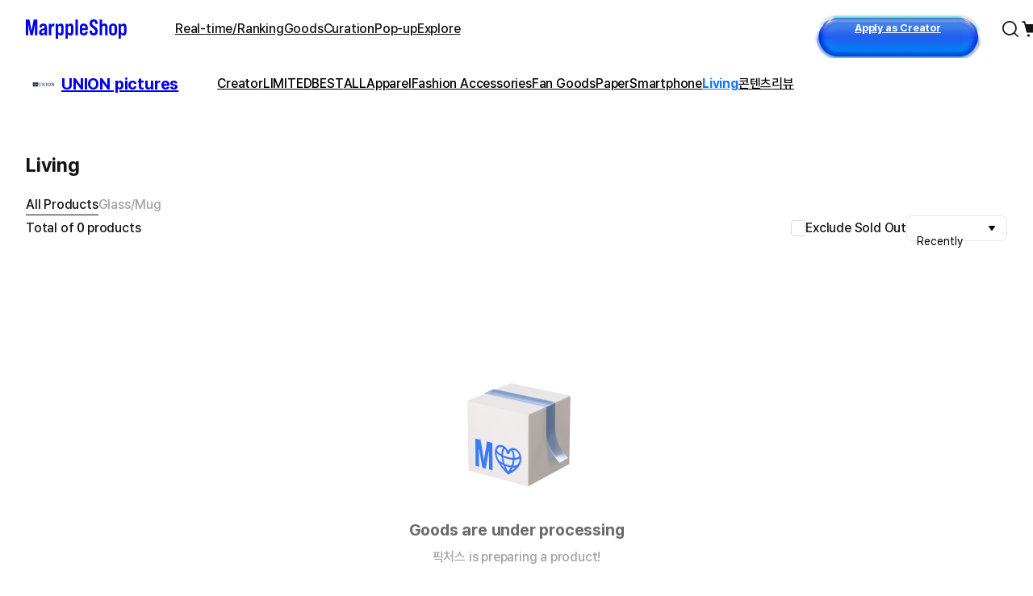

--- FILE ---
content_type: text/html; charset=utf-8
request_url: https://kpopconcert.marpple.shop/en/@/products?cate_list_id=11
body_size: 36189
content:
<!DOCTYPE html>

<html lang="en"
      class="creator  "
      mp_worker_policy="false"
      master_admin="false"
      is_session="false"
      is_temp=""
      can_selling="false"
      is_seller="false"
      is_crew="false"
      is_verify="false"
      is_mobile="false"
      is_ie="false"
      crew_name=""
      bonus_profit_service="true"
      is_plus="true"
      is_app="false"
      need_adult_check="false"
      not-safe-area="false"
      is_youtube_app="false"
      data-is_inhouse="false"
      safe-area="false"
      data-marketplace_name="MARPPLE_SHOP"
>
<head>
    <meta charset="utf-8">
    <!-- Google Tag Manager -->
    <script>(function(w,d,s,l,i){w[l]=w[l]||[];w[l].push({'gtm.start':
          new Date().getTime(),event:'gtm.js'});var f=d.getElementsByTagName(s)[0],
        j=d.createElement(s),dl=l!='dataLayer'?'&l='+l:'';j.async=true;j.src=
        'https://www.googletagmanager.com/gtm.js?id='+i+dl;f.parentNode.insertBefore(j,f);
      })(window,document,'script','dataLayer','GTM-WZVQ58XT');</script>
    <!-- End Google Tag Manager -->

    
        <meta name="viewport"
              content="viewport-fit=cover,width=device-width,initial-scale=0,minimum-scale=1.0,maximum-scale=1.0,user-scalable=no"
              id="viewport">
    
    
    <meta content="IE=edge" http-equiv="X-UA-Compatible">
    <meta name="format-detection" content="telephone=no">
    <meta name="google-site-verification" content="_RWNKYX0u59GAvQEfFZwz3PEDymirTtzZgggTthHZ84" />
    <meta name="google-site-verification" content="bKTBvNaZd9H6_IWV00LMO5huC3l-i3toOz67FHx282s" />
    <meta name="facebook-domain-verification" content="iqd8u5oo55lc9g73taukae81aowgpo" />
    <meta property="og:type" content="website">
    <meta name="naver-site-verification" content="f3615cca48dea1397cf6af88849219737e72151b" />

    <!--  webtoonfriends.kr 네이버 서치어드바이저 등록-->
    <meta name="naver-site-verification" content="63490e3802ef5048192cd14ff72192a06cb8684e" />
    
        
            <title>
                
                픽처스
                
            </title>
        
        <meta name="description" content="A place where you can create a new self among diverse creators. Experience the renewed MarppleShop now.">
        <meta property="og:image" content="https://common.image.cf.marpple.co/files/u_218933/2024/2/original/868df2e463c8ef5e5d4eee73a94f65f050e684f81.png?w=1200">
        <meta property="og:url" content="https://kpopconcert.marpple.shop/en/@/products?cate_list_id=11">
        <meta property="og:title" content="The renewed MarppleShop where all the world&#39;s creators gather">
        <meta property="og:description" content="A place where you can create a new self among diverse creators. Experience the renewed MarppleShop now.">
        
    
    <script>
      (function () {
        window.is_ipad_session = false;
        const is_ipad = (() => {
          const ua = navigator.userAgent || navigator.vendor || window.opera;
          const isIpad = /iPad/.test(ua);
          const isMac = /Macintosh/i.test(ua);
          const isTouchDevice = 'ontouchstart' in window || navigator.maxTouchPoints > 1;
          return isIpad || (isMac && isTouchDevice);
        })();

        const html$ = document.querySelector('html');
        const fetchUseIpad = (__use_ipad) => {
          if (typeof fetch == 'function') {
            html$.style.visibility='hidden';
            return fetch('/@api/mp/use_ipad', {
              method: 'PATCH',
              headers: {'Content-Type': 'application/json'},
              body: JSON.stringify({__use_ipad}),
            }).then(r => {
              window.location.reload();
            }).catch(() => {
              html$.style.visibility='';
            });
          }
        };
        if (is_ipad) {
          if (false) {
            if (!is_ipad_session) fetchUseIpad(true);
          } else {
            if (is_ipad_session) fetchUseIpad(false);
          }
          html$.style.overflowY = 'scroll';
        } else {
          if (is_ipad_session) fetchUseIpad(false);
        }
      })();
    </script>

    <link rel="canonical" href="https://kpopconcert.marpple.shop/kr/@/products?cate_list_id=11">
    
        <link rel="alternate" href="https://kpopconcert.marpple.shop/en/@/products?cate_list_id=11" hreflang="en" />
    
    
        <link rel="alternate" href="https://kpopconcert.marpple.shop/jp/@/products?cate_list_id=11" hreflang="ja" />
    
    <!--font family-->
    <link rel="stylesheet preload prefetch" as="style" href="/font/pretendard.css" type="text/css">
    <link rel="stylesheet preload prefetch" as="style" href="/font/unica.css" type="text/css">
    <link rel="stylesheet preload prefetch" as="style" href="/font/bebas.css" type="text/css">
    <link rel="stylesheet preload prefetch" as="style" href="/font/campton.css" type="text/css">

    <link rel="apple-touch-icon-precomposed" href="/ico/creator/apple-touch-icon-precomposed-120.png?v=2024021601"
          sizes="120x120">
    <link rel="apple-touch-icon-precomposed" href="/ico/creator/apple-touch-icon-precomposed-152.png?v=2024021601"
          sizes="152x152">
    <link rel="apple-touch-icon-precomposed" href="/ico/creator/apple-touch-icon-precomposed-180.png?v=2024021601"
          sizes="180x180">
    <link rel="icon" type="image/png" href="/ico/creator/favicon-192.png?v=2024021601" sizes="192x192">
    <link rel="shortcut icon" href="/ico/creator/favicon.ico?v=2024021601" sizes="32x32">

    <link rel="stylesheet" href="/font/font.css?t=202406241115">
    <link rel="stylesheet" href="/font/MakerFont/MakerFont.css?t=202406241115">
    <link rel="stylesheet" href="/font/MakerFont/s3.font.css?t=20250422">
    <link rel="stylesheet" href="/font/settings-libs/linearicons.css?t=2021012915">
    <link rel="stylesheet" href="/font/settings-libs/pe-icon-7-stroke.css">
    <link rel="stylesheet" type="text/css"
          href="//style.marpple.co/dist/style/190516214748/rangeslider_Zhzq6qvfc6V7aT.css">
    <link rel="stylesheet" type="text/css" href="//style.marpple.co/dist/style/190516214748/swiper_sZT7U9dx6kRQbi.css">
    
    <link rel="stylesheet" type="text/css" href="https://s3.marpple.co/build/prod_tts_mps_dist/18096_a8e1d630b7b48633a54c.css">
    <link rel="stylesheet" type="text/css" href="https://s3.marpple.co/build/prod_tts_mps_dist/63314_a614c662052b9dadd9e2.css">
    <link rel="stylesheet" type="text/css" href="https://s3.marpple.co/build/prod_tts_mps_dist/53236_90cdb65737095a763390.css">
    <link rel="stylesheet" type="text/css" href="https://s3.marpple.co/build/prod_tts_mps_dist/38792_dddc8c5fee3e53646ee4.css">
    <link rel="stylesheet" type="text/css" href="https://s3.marpple.co/build/prod_tts_mps_dist/72076_1f937e3790e67508dd6e.css">
    <link rel="stylesheet" type="text/css" href="https://s3.marpple.co/build/prod_tts_mps_dist/34231_09e8a886f2f0f6888506.css">
    
        <link rel="stylesheet" type="text/css" href="https://s3.marpple.co/build/prod_tts_mps_dist/19874_62ef4b3869b52e32d2c2.css">
    
</head>
<body class=" mshop is_pc">
<!-- Google Tag Manager (noscript) -->
<noscript><iframe src="https://www.googletagmanager.com/ns.html?id=GTM-WZVQ58XT"
                  height="0" width="0" style="display:none;visibility:hidden"></iframe></noscript>
<!-- End Google Tag Manager (noscript) -->
<script></script>

<div id="body">
    <div
      class="don_frame is_show "
      id=""
      frame_name="/services/MarppleShop/renderApp/shareFrame/S/Mui/frame.js"
      frame_index="0"
      frame_tag=""
      hide_frame_button_type=""
      is_height=false
      is-mui="true"
      
      
    >
      <div class="don_wrapper">
        <div class="body">
          <div
            class="don_page is_show "
            id=""
            page_name="/services/MarppleShop/renderApp/shareFrame/S/Mui/page.js"
            page_index="0"
            tab_length="1"
            hide_frame_button_type=""
            
          >
            <div class="don_wrapper">
              <div class="header">
                <button type="button" class="don_back_page"><span>BACK</span></button><div class="tab_buttons"><button class="tab_button" selected="true" tab_name="/services/MarppleShop/renderApp/shareFrame/S/Mui/tab.js" tab_index="0"></button></div><button type="button" class="don_hide_frame"><span></span></button>
              </div>
              <div class="body"><div
      class="don_tab  is_show"
      id=""
      tab_name="/services/MarppleShop/renderApp/shareFrame/S/Mui/tab.js"
      
    >
      <div class="don_wrapper"><div data-rune="PlusShopProductListPage" data-rune-parent="null" class="PlusShopProductListPage">
        <div data-rune="LayoutView" data-rune-parent="PlusShopProductListPage" class="LayoutView layout__0c0dfc36   undefined">
      <div class="body_container__0c0dfc36 LayoutView__body_container"><div data-rune="PlusShopProductListBodyView" data-rune-parent="LayoutView" class="PlusShopProductListBodyView container__e6fa6c1e">
        
        <div class="title_container__e6fa6c1e">
          <div data-rune="SectionTitle" data-rune-parent="PlusShopProductListBodyView" class="SectionTitle section_title__99a6df45 xLarge__99a6df45">
      <div class="title_wrapper__99a6df45">
        <div data-rune="Title" data-rune-parent="SectionTitle" class="Title page_title__2bac9b66 xLarge__2bac9b66 light__2bac9b66 undefined">
        

        <div class="title__2bac9b66"">
          <h2 class="font_24_bold_kr">Living</h2>
          
        </div>

      </div>
        <div class="plugin_views__99a6df45"></div>
      </div>
      
    </div>
          
        </div>
        <div
      data-rune="Tabs" data-rune-parent="PlusShopProductListBodyView" class="Tabs tabs__7f588901 small tabs__e6fa6c1e"
    >
      <a
        href="/en/@/products?cate_list_id=11"
        data-id="all_products"
        data-is_link="true"
        data-rune="Tab" data-rune-parent="Tabs" class="Tab tab__7f588901 font_16_medium_kr  active__7f588901"
      >
        <!-- label -->
        All Products

        <!-- count -->
        
      </a><a
        href="/en/@/products?cate_item_id=258&cate_list_id=11"
        data-id="258"
        data-is_link="true"
        data-rune="Tab" data-rune-parent="Tabs" class="Tab tab__7f588901 font_16_medium_kr"
      >
        <!-- label -->
        Glass/Mug

        <!-- count -->
        
      </a>
    </div>

        <div class="body__e6fa6c1e">
          <div class="product_section__e6fa6c1e">
            <div class="sort_container__e6fa6c1e">
              <span data-rune="ProductListCount" data-rune-parent="PlusShopProductListBodyView" class="ProductListCount"
        ><span class="font_16_medium_kr_pc font_14_medium_kr_mo">Total of</span>&nbsp<span class="font_unica_16_medium_pc font_unica_14_medium_mo"
          >0&nbsp</span
        ><span class="font_16_medium_kr_pc font_14_medium_kr_mo">products</span></span
      >
              <div class="right_panel__e6fa6c1e">
                <label data-rune="ButtonCheckbox" data-rune-parent="PlusShopProductListBodyView" class="ButtonCheckbox button_checkbox__d1f3d474 ">
        <span class="button_wrapper__d1f3d474">
          <input
        data-rune="InputCheckbox" data-rune-parent="ButtonCheckbox" class="InputCheckbox checkbox__d1f3d474"
        
        
        type="checkbox"
        name="without_sold_out"
        data-id="undefined"
      />
          <span class="button__d1f3d474">
            <span class="check__d1f3d474">
  <svg width="100%" height="100%" viewBox="0 0 12 12" fill="none">
    <path
      d="M2.90506 5.38122C2.64865 5.1248 2.23291 5.1248 1.97649 5.38122C1.72007 5.63763 1.72008 6.05337 1.97649 6.30979L4.49114 8.82444C4.72617 9.05947 5.10723 9.05947 5.34227 8.82444L10.0238 4.14286C10.2803 3.88644 10.2803 3.4707 10.0238 3.21429C9.76743 2.95787 9.3517 2.95787 9.09528 3.21429L5.2262 7.08337C5.05527 7.25429 4.77814 7.25429 4.60721 7.08337L2.90506 5.38122Z"
      fill="currentColor"
    />
  </svg>
</span>
          </span>
          <span
                class="label__d1f3d474 font_16_medium_kr_pc font_14_medium_kr_mo"
                >Exclude Sold Out</span
              >
        </span>
      </label>
                <div
        data-rune="Dropdown" data-rune-parent="PlusShopProductListBodyView" class="Dropdown  dropdown__76f21983 font_14_medium_kr sort_container__e6fa6c1e  "
      >
        <button class="button__76f21983 ">
          <span class="name__76f21983">
            <span class="virtual_name__76f21983">Highest Price</span>
            <span class="floating_name__76f21983 left__76f21983">Recently</span>
          </span>
          <span class="icon__76f21983">
  <svg width="100%" height="100%" viewBox="0 0 24 24" fill="none">
    <path
      d="M11.15 17.56C11.56 18.14 12.45 18.14 12.86 17.56L19.83 7.53C20.28 6.88 19.8 6 18.98 6H5.03003C4.21003 6 3.72003 6.88 4.18003 7.53L11.15 17.56Z"
      fill="currentColor"
    />
  </svg>
</span>
        </button>

        <div
          class="option_container__76f21983 right__76f21983 bottom__76f21983 fit_width__76f21983 left__76f21983 right__76f21983 "
        >
          <button class="option__76f21983 undefined" data-key="newest">
              <span class="option_name__76f21983">
                <span class="virtual_name__76f21983">Highest Price</span>
                <span class="floating_name__76f21983">Recently</span>
              </span>
            </button><button class="option__76f21983 " data-key="popular">
              <span class="option_name__76f21983">
                <span class="virtual_name__76f21983">Highest Price</span>
                <span class="floating_name__76f21983">Best</span>
              </span>
            </button><button class="option__76f21983 " data-key="price_low_to_high">
              <span class="option_name__76f21983">
                <span class="virtual_name__76f21983">Highest Price</span>
                <span class="floating_name__76f21983">Lowest Price</span>
              </span>
            </button><button class="option__76f21983 " data-key="price_high_to_low">
              <span class="option_name__76f21983">
                <span class="virtual_name__76f21983">Highest Price</span>
                <span class="floating_name__76f21983">Highest Price</span>
              </span>
            </button><button class="option__76f21983 " data-key="many_reviews">
              <span class="option_name__76f21983">
                <span class="virtual_name__76f21983">Highest Price</span>
                <span class="floating_name__76f21983">Reviews</span>
              </span>
            </button>
        </div>
      </div>
              </div>
            </div>
            <ul
        data-rune="ProductCardListView" data-rune-parent="PlusShopProductListBodyView" class="ProductCardListView product_list__5922f5d7 empty_list__5922f5d7 product_cards_container__e6fa6c1e"
        style=";"
      >
        <div data-rune="PlusShopProductListEmptyScreen" data-rune-parent="ProductCardListView" class="PlusShopProductListEmptyScreen plus_shop_empty__4d104af4 ">
      <img class=image__4d104af4 src="//s3.marpple.co/files/u_218933/2024/5/original/b1a00d53c82603359c6aa95ee43f940c832a4dbc1.png" alt="" />
      <span class="title__4d104af4 font_20_bold_kr_pc font_16_bold_kr_mo">Goods are under processing</span>
      <span class="body__4d104af4 font_16_medium_kr_pc font_14_medium_kr_mo">
        픽처스 is preparing a product!
      </span>
    </div>
      </ul><div
      data-rune="Pagination" data-rune-parent="PlusShopProductListBodyView" class="Pagination pagination__e6fa6c1e pagination__8aac765c font_14_medium_kr hidden__8aac765c"
    >
      <span
        class="navigations__8aac765c prev__8aac765c hidden__8aac765c"
      >
        <button
          data-action=GroupPrev
          class="navigation__8aac765c disabled__8aac765c"
        >
          
  <svg width="100%" height="100%" viewBox="0 0 24 24" fill="none">
    <path
      d="M17 16.1028C17 15.99 16.959 15.8721 16.8667 15.785L13.0841 12.0023L16.8667 8.21964C17.041 8.04537 17.041 7.75834 16.8667 7.58407C16.6925 7.4098 16.4054 7.4098 16.2312 7.58407L12.1307 11.6845C11.9564 11.8588 11.9564 12.1458 12.1307 12.3201L16.2312 16.4206C16.4054 16.5948 16.6925 16.5948 16.8667 16.4206C16.9539 16.3334 17 16.2155 17 16.1028Z"
      fill="currentColor"
    />
    <path
      d="M12 16.1028C12 15.99 11.959 15.8721 11.8667 15.785L8.08406 12.0023L11.8667 8.21964C12.041 8.04537 12.041 7.75834 11.8667 7.58407C11.6925 7.4098 11.4054 7.4098 11.2312 7.58407L7.1307 11.6845C6.95643 11.8588 6.95643 12.1458 7.1307 12.3201L11.2312 16.4206C11.4054 16.5948 11.6925 16.5948 11.8667 16.4206C11.9539 16.3334 12 16.2155 12 16.1028Z"
      fill="currentColor"
    />
  </svg>

        </button>
        <button
          data-action=PagePrev
          class="navigation__8aac765c disabled__8aac765c"
        >
          
  <svg width="100%" height="100%" viewBox="0 0 24 24" fill="none">
    <path
      d="M14.5 16.1029C14.5 15.9901 14.459 15.8723 14.3667 15.7851L10.5841 12.0024L14.3667 8.21977C14.541 8.0455 14.541 7.75846 14.3667 7.58419C14.1925 7.40992 13.9054 7.40992 13.7312 7.58419L9.6307 11.6847C9.45643 11.8589 9.45643 12.146 9.6307 12.3202L13.7312 16.4207C13.9054 16.595 14.1925 16.595 14.3667 16.4207C14.4539 16.3336 14.5 16.2157 14.5 16.1029Z"
      fill="currentColor"
    />
  </svg>

        </button>
      </span>

      <span class="pages__8aac765c">
        
      </span>

      <span
        class="navigations__8aac765c next__8aac765c hidden__8aac765c"
      >
        <button
          data-action="PageNext"
          class="navigation__8aac765c disabled__8aac765c"
        >
          
  <svg width="100%" height="100%" viewBox="0 0 24 24" fill="none">
    <path
      d="M9.5 16.1029C9.5 15.9901 9.541 15.8723 9.63326 15.7851L13.4159 12.0024L9.63326 8.21977C9.45899 8.0455 9.45899 7.75846 9.63326 7.58419C9.80753 7.40992 10.0946 7.40992 10.2688 7.58419L14.3693 11.6847C14.5436 11.8589 14.5436 12.146 14.3693 12.3202L10.2688 16.4207C10.0946 16.595 9.80753 16.595 9.63326 16.4207C9.54613 16.3336 9.5 16.2157 9.5 16.1029Z"
      fill="currentColor"
    />
  </svg>

        </button>
        <button
          data-action=GroupNext
          class="navigation__8aac765c disabled__8aac765c"
        >
          
  <svg width="100%" height="100%" viewBox="0 0 24 24" fill="none">
    <path
      d="M7 16.1029C7 15.9901 7.041 15.8723 7.13326 15.7851L10.9159 12.0024L7.13326 8.21977C6.95899 8.0455 6.95899 7.75846 7.13326 7.58419C7.30753 7.40992 7.59457 7.40992 7.76884 7.58419L11.8693 11.6847C12.0436 11.8589 12.0436 12.146 11.8693 12.3202L7.76884 16.4207C7.59457 16.595 7.30753 16.595 7.13326 16.4207C7.04613 16.3336 7 16.2157 7 16.1029Z"
      fill="currentColor"
    />
    <path
      d="M12 16.1029C12 15.9901 12.041 15.8723 12.1333 15.7851L15.9159 12.0024L12.1333 8.21977C11.959 8.0455 11.959 7.75846 12.1333 7.58419C12.3075 7.40992 12.5946 7.40992 12.7688 7.58419L16.8693 11.6847C17.0436 11.8589 17.0436 12.146 16.8693 12.3202L12.7688 16.4207C12.5946 16.595 12.3075 16.595 12.1333 16.4207C12.0461 16.3336 12 16.2157 12 16.1029Z"
      fill="currentColor"
    />
  </svg>

        </button>
      </span>
    </div>
          </div>
        </div>
      </div></div>
      <div class="footer__0c0dfc36"><footer data-rune="FooterView" data-rune-parent="LayoutView" class="FooterView footer__46961fdd">
          <div class="footer_content__46961fdd">
            <div class="layout_wrap__46961fdd">
              <div class="left__46961fdd">
                <div data-rune="FooterOutLinksSubView" data-rune-parent="FooterView" class="FooterOutLinksSubView outlink_wrap__46961fdd">
        <a
            href="https://www.marpplecorp.com/"
            class="outlink__46961fdd font_14_medium_px_kr"
            
            target="_blank"
          >
            Marpple Corporation
          </a><a
            href="/@/terms"
            class="outlink__46961fdd font_14_medium_px_kr"
            data-post-message="$dataStr_{(2)navigate(2):{(2)name(2):(2)SubScreen(2),(2)params(2):{(2)uri(2):(2)/@/terms(2)}}}"
            target="_blank"
          >
            Terms of Service
          </a>
        <a
            href="/@/privacy"
            class="outlink__46961fdd font_14_bold_px_kr"
            data-post-message="$dataStr_{(2)navigate(2):{(2)name(2):(2)SubScreen(2),(2)params(2):{(2)uri(2):(2)/@/privacy(2)}}}"
            target="_blank"
          >
            Privacy Policy
          </a>
      </div>
                <p class="notice__46961fdd font_12_medium_px_kr">For Creator-shipped products and digital/e-book products, Mapple Corporation acts solely as an intermediary for communication sales and is not a party to the actual transaction. Responsibility for order, delivery, and refund lies with each individual seller.</p>
                <div class="business_information__46961fdd"><div data-rune="BusinessInformationView" data-rune-parent="FooterView" class="BusinessInformationView business_info_container__be1c1012">
      <div
        data-rune="DropdownView" data-rune-parent="BusinessInformationView" class="DropdownView dropdown_container__109d4bb7  "
      >
        <button class="dropdown_toggle_btn__109d4bb7 font_12_bold_px_kr">
          <span class="font_14_bold_px_kr"></span>
          
        </button>
        <div class="dropdown_content__109d4bb7">
      <div class="content_wrap__be1c1012 font_12_medium_px_kr">
        <p class="info_first_row__be1c1012">
          <span class="font_12_medium_px_kr">Marpple Corporation</span>
          <span class="info_splitter__be1c1012"></span>
          <span class="font_12_medium_px_kr">CEO Hyeyun Park</span>
          <span class="info_splitter__be1c1012"></span>
          <span class="font_12_medium_px_kr"
            >Business registration number 105-88-13322</span
          >
          <span class="info_splitter__be1c1012"></span>
          
          <span class="font_12_medium_px_kr">KR 08589 10F, 75-24, Gasan digital 1-ro, Geumcheon-gu, Seoul, Korea</span>
          <span class="info_splitter__be1c1012"></span>
          <span class="font_12_medium_px_kr">Privacy Protection Officer 유인동</span>
        </p>
        <p class="inicis_info__be1c1012 font_12_medium_px_kr">
          When paying with cash through KG Inicis, you can use the Purchase Safety Service that our company has subscribed to.
          <a
            href="https://mark.inicis.com/mark/escrow_popup_v3.php?mid=MOImarpple"
            class="inicis_button__be1c1012"
          >
            Verify KG Inicis Membership</a
          >
        </p>
      </div>
    </div>
      </div>
    </div></div>
                <span class="mco__46961fdd font_unica_12_regular_px"
                  >© 2026 Marpple Corporation.</span
                ><div data-rune="FooterLangSelectorSubView" data-rune-parent="FooterView" class="FooterLangSelectorSubView lang_wrap__46961fdd">
        <div
        data-rune="Dropdown" data-rune-parent="FooterLangSelectorSubView" class="Dropdown  dropdown__76f21983 font_14_medium_kr lang_dropdown__46961fdd  use_px__76f21983"
      >
        <button class="button__76f21983 lang_dropdown_button__46961fdd">
          <span class="name__76f21983">
            <span>
    <span class="dropdown_option__46961fdd">
      <img class="lang_icon__46961fdd" src="https://s3.marpple.co/files/u_1165777/2024/3/original/08682630ef6c18f64cd515fe168ea1ed1ae45f841.png" />
      <span class="font_14_medium_px_kr">English</span>
    </span>
  </span>
            
          </span>
          <span class="icon__76f21983">
  <svg width="100%" height="100%" viewBox="0 0 24 24" fill="none">
    <path
      d="M11.15 17.56C11.56 18.14 12.45 18.14 12.86 17.56L19.83 7.53C20.28 6.88 19.8 6 18.98 6H5.03003C4.21003 6 3.72003 6.88 4.18003 7.53L11.15 17.56Z"
      fill="currentColor"
    />
  </svg>
</span>
        </button>

        <div
          class="option_container__76f21983 right__76f21983 top__76f21983  "
        >
          <button class="option__76f21983 " data-key="kr">
              <span class="option_name__76f21983">
                <span>
    <span class="dropdown_option__46961fdd">
      <img class="lang_icon__46961fdd" src="https://s3.marpple.co/files/u_1165777/2024/3/original/14bf14174fa35987787cdfef90de80177098e1a13.png" />
      <span class="font_14_medium_px_kr">한국어</span>
    </span>
  </span>
                
              </span>
            </button><button class="option__76f21983 undefined" data-key="en">
              <span class="option_name__76f21983">
                <span>
    <span class="dropdown_option__46961fdd">
      <img class="lang_icon__46961fdd" src="https://s3.marpple.co/files/u_1165777/2024/3/original/08682630ef6c18f64cd515fe168ea1ed1ae45f841.png" />
      <span class="font_14_medium_px_kr">English</span>
    </span>
  </span>
                
              </span>
            </button><button class="option__76f21983 " data-key="jp">
              <span class="option_name__76f21983">
                <span>
    <span class="dropdown_option__46961fdd">
      <img class="lang_icon__46961fdd" src="https://s3.marpple.co/files/u_1165777/2024/3/original/2dc5fc644b42f5e70eaf4a14db6e0d37cf0384872.png" />
      <span class="font_14_medium_px_kr">日本語</span>
    </span>
  </span>
                
              </span>
            </button>
        </div>
      </div>
      </div>
              </div>
              <div class="right__46961fdd">
                <div class="customer_support__46961fdd"><div data-rune="CustomerSupportView" data-rune-parent="FooterView" class="CustomerSupportView CustomerSupportView__d2e25940">
      <div
        data-rune="DropdownView" data-rune-parent="CustomerSupportView" class="DropdownView dropdown_container__109d4bb7  "
      >
        <button class="dropdown_toggle_btn__109d4bb7 font_12_bold_px_kr">
          <span class="font_14_bold_px_kr">Customer Support</span>
          
        </button>
        <div class="dropdown_content__109d4bb7">
      <div class="content_wrap__d2e25940">
        <div class="btn_wrap__d2e25940">
          <!-- 자주 묻는 질문 -->
          <a
            href="/@/help?type=creator_mall_customer_faq_kr&amp;hg_id=339"
            class="btn__d2e25940  font_14_bold_px_kr"
            data-post-message="$dataStr_{(2)navigate(2):{(2)name(2):(2)SubScreen(2),(2)params(2):{(2)uri(2):(2)/@/help?type=creator_mall_customer_faq_kr&amp;hg_id=339(2)}}}"
            target="_blank"
          >
            FAQ
          </a>

          <!-- 1:1 문의하기 -->
          <button id="channel_talk_btn" class="btn__d2e25940 font_14_bold_px_kr">
            1:1 Inquiry
          </button>

          <!-- 신고센터 -->
          <a
            href="/@/solution"
            class="btn__d2e25940  font_14_bold_px_kr"
            data-post-message="$dataStr_{(2)navigate(2):{(2)name(2):(2)SubScreen(2),(2)params(2):{(2)uri(2):(2)/@/solution(2)}}}"
            target="_blank"
          >
            Reporting Center
          </a>
        </div>
        <ul class="customer_center_info__d2e25940 font_12_medium_kr">
          <li>CS 1566-5496</li>
          <li>On weekdays 10:00 ~ 18:00</li>
          <li>
            Products/Shipping/Operations
            <a href="mailto:cs@marppleshop.com">cs@marppleshop.com</a>
          </li>
          <li>
            Creator
            <a href="mailto:partner@marppleshop.com">partner@marppleshop.com</a>
          </li>
          <li>
            Partnership
            <a href="mailto:creators@marppleshop.com">creators@marppleshop.com</a>
          </li>
        </ul>
      </div>
    </div>
      </div>
    </div></div>
                <div class="sns_container__46961fdd"><div data-rune="SnsListView" data-rune-parent="FooterView" class="SnsListView sns_container__e12baf05">
        <a href="https://www.instagram.com/marpple.shop/" class="sns_icon__e12baf05" target="_blank">
  <svg width="100%" height="100%" viewBox="0 0 24 24" fill="none" xmlns="http://www.w3.org/2000/svg">
    <g clip-path="url(#clip0_10144_88960)">
      <path
        fill-rule="evenodd"
        clip-rule="evenodd"
        d="M8.26 3H15.73C18.64 3 20.99 5.36 20.99 8.26V15.73C20.99 18.64 18.63 20.99 15.73 20.99H8.26C5.35 20.99 3 18.63 3 15.73V8.26C3 5.35 5.36 3 8.26 3ZM15.74 4.7H8.27C6.3 4.7 4.7 6.3 4.7 8.27V15.74C4.7 17.71 6.3 19.31 8.27 19.31H15.74C17.71 19.31 19.31 17.71 19.31 15.74V8.27C19.31 6.3 17.71 4.7 15.74 4.7Z"
        fill="currentColor"
      />
      <path
        fill-rule="evenodd"
        clip-rule="evenodd"
        d="M16.58 11.97C16.58 9.42 14.51 7.35 11.96 7.35C9.41 7.35 7.34 9.42 7.34 11.97C7.34 14.52 9.41 16.59 11.96 16.59C14.51 16.59 16.58 14.52 16.58 11.97ZM9.04 11.97C9.04 10.36 10.35 9.05 11.96 9.05C13.57 9.05 14.88 10.36 14.88 11.97C14.88 13.58 13.57 14.89 11.96 14.89C10.35 14.89 9.04 13.58 9.04 11.97Z"
        fill="currentColor"
      />
      <path
        d="M16.79 8.3C17.392 8.3 17.88 7.81199 17.88 7.21C17.88 6.60801 17.392 6.12 16.79 6.12C16.188 6.12 15.7 6.60801 15.7 7.21C15.7 7.81199 16.188 8.3 16.79 8.3Z"
        fill="currentColor"
      />
    </g>
    <defs>
      <clipPath id="clip0_10144_88960">
        <rect width="24" height="24" fill="white" />
      </clipPath>
    </defs>
  </svg>
</a>
        <a href="https://www.youtube.com/channel/UCdQ9srG8eu28fSK3BHOKXgA" class="sns_icon__e12baf05" target="_blank">
  <svg width="100%" height="100%" viewBox="0 0 24 24" fill="none">
    <g clip-path="url(#clip0_3246_320738)">
      <path
        fill-rule="evenodd"
        clip-rule="evenodd"
        d="M19.81 5.42C20.67 5.65 21.35 6.33 21.58 7.19C22 8.75 22 12 22 12C22 12 22 15.25 21.58 16.81C21.35 17.67 20.67 18.35 19.81 18.58C18.25 19 12 19 12 19C12 19 5.75 19 4.19 18.58C3.33 18.35 2.65 17.67 2.42 16.81C2 15.25 2 12 2 12C2 12 2 8.75 2.42 7.19C2.65 6.33 3.33 5.65 4.19 5.42C5.75 5 12 5 12 5C12 5 18.25 5 19.81 5.42ZM15 12L10 9V15L15 12Z"
        fill="currentColor"
      />
    </g>
    <defs>
      <clipPath id="clip0_3246_320738">
        <rect width="24" height="24" fill="white" />
      </clipPath>
    </defs>
  </svg>
</a>
        <a href="https://x.com/marpple_life" class="sns_icon__e12baf05" target="_blank">
  <svg width="100%" height="100%" viewBox="0 0 24 24" fill="none">
    <g clip-path="url(#clip0_3246_320774)">
      <path
        d="M13.64 10.61L19.28 4.52999L20.12 3.57999H18.58L12.93 9.66999L8.36 3.57999H3L9.97 12.87L3.84 19.47L3 20.42H4.54L10.68 13.81L15.64 20.42H21.01L13.65 10.61H13.64ZM7.79 4.73999L18.68 19.26H16.21L5.32 4.73999H7.79Z"
        fill="currentColor"
      />
    </g>
    <defs>
      <clipPath id="clip0_3246_320774">
        <rect width="24" height="24" fill="white" />
      </clipPath>
    </defs>
  </svg>
</a>
        <a href="https://blog.naver.com/marpple" class="sns_icon__e12baf05" target="_blank">
  <svg width="100%" height="100%" viewBox="0 0 24 24" fill="none">
    <g clip-path="url(#clip0_3246_320740)">
      <path
        fill-rule="evenodd"
        clip-rule="evenodd"
        d="M13.1502 9.93C12.9302 9.93 12.7402 10.01 12.5802 10.18C12.4202 10.35 12.3402 10.55 12.3402 10.78C12.3402 11.01 12.4202 11.22 12.5802 11.38C12.7402 11.54 12.9302 11.63 13.1502 11.63C13.3702 11.63 13.5702 11.55 13.7302 11.38C13.8902 11.21 13.9702 11.01 13.9702 10.78C13.9702 10.55 13.8902 10.34 13.7302 10.18C13.5702 10.01 13.3702 9.93 13.1502 9.93ZM6.23023 9.93C6.01023 9.93 5.82023 10.01 5.66023 10.18C5.50023 10.35 5.42023 10.55 5.42023 10.78C5.42023 11.01 5.50023 11.22 5.66023 11.38C5.82023 11.55 6.01023 11.63 6.23023 11.63C6.45023 11.63 6.65023 11.55 6.81023 11.38C6.97023 11.21 7.05023 11.01 7.05023 10.78C7.05023 10.55 6.97023 10.34 6.81023 10.18C6.65023 10.02 6.45023 9.93 6.23023 9.93ZM17.1902 10.18C17.3502 10.02 17.5402 9.93 17.7602 9.93C17.9902 9.93 18.1802 10.01 18.3402 10.18C18.5002 10.35 18.5802 10.55 18.5802 10.78C18.5802 11.01 18.5002 11.22 18.3402 11.38C18.1802 11.55 17.9802 11.63 17.7602 11.63C17.5402 11.63 17.3502 11.55 17.1902 11.38C17.0302 11.21 16.9502 11.01 16.9502 10.78C16.9502 10.55 17.0302 10.34 17.1902 10.18Z"
        fill="currentColor"
      />
      <path
        fill-rule="evenodd"
        clip-rule="evenodd"
        d="M19.8202 3.56C21.0202 3.56 22.0002 4.57 22.0002 5.8V14.88C22.0002 16.11 21.0202 17.12 19.8202 17.12H13.6502C13.6502 17.12 12.3702 20.44 11.9302 20.44C11.4902 20.44 10.3102 17.12 10.3102 17.12H4.17023C2.97023 17.12 1.99023 16.11 1.99023 14.88V5.8C1.99023 4.57 2.97023 3.56 4.17023 3.56H19.8202ZM9.14023 12.4H10.3402V9.19C10.2402 7.1 8.57023 7 8.57023 7V8.3C8.57023 8.3 9.15023 8.4 9.15023 9.15V12.4H9.14023ZM19.7402 11.93C19.7402 12.85 19.5702 13.42 19.1702 13.81C18.6902 14.28 18.0102 14.31 17.4402 14.22V13.27C17.9202 13.32 18.5702 13 18.5702 12.36V12.12H18.5602C18.2902 12.5 17.9002 12.64 17.3802 12.64C16.9002 12.64 16.4802 12.46 16.2002 12.12C15.9202 11.78 15.7702 11.32 15.7702 10.75C15.7702 10.11 15.9302 9.6 16.2402 9.22C16.5602 8.84 17.0002 8.67 17.5202 8.67C17.9802 8.67 18.2702 8.79 18.5602 9.05H18.5702V8.76H19.7402V11.94V11.93ZM15.0302 11.41C14.9302 11.65 14.7802 11.86 14.5902 12.04C14.4002 12.22 14.1802 12.36 13.9302 12.46C13.6802 12.56 13.4202 12.61 13.1502 12.61C12.8802 12.61 12.6202 12.56 12.3802 12.46C12.1302 12.36 11.9202 12.22 11.7202 12.04C11.5202 11.85 11.3702 11.64 11.2702 11.4C11.1702 11.17 11.1202 10.92 11.1202 10.66C11.1202 10.4 11.1702 10.15 11.2702 9.92C11.3702 9.69 11.5202 9.47 11.7202 9.28C11.9102 9.1 12.1302 8.96 12.3802 8.86C12.6202 8.76 12.8802 8.71 13.1502 8.71C13.4202 8.71 13.6902 8.76 13.9302 8.86C14.1802 8.96 14.3902 9.1 14.5902 9.28C14.7802 9.46 14.9302 9.67 15.0302 9.91C15.1302 10.15 15.1802 10.39 15.1802 10.66C15.1802 10.93 15.1302 11.17 15.0302 11.41ZM7.81023 11.94C7.50023 12.3 7.03023 12.45 6.51023 12.45C6.04024 12.45 5.70023 12.31 5.45023 12.11H5.43023V12.37H4.26023V7.12H5.43023V9.13H5.45023C5.77023 8.85 6.19023 8.76 6.69023 8.74C7.12023 8.72 7.56023 9 7.82023 9.31C8.08023 9.62 8.28023 10.12 8.28023 10.66C8.28023 11.25 8.13023 11.59 7.82023 11.95L7.81023 11.94Z"
        fill="currentColor"
      />
    </g>
    <defs>
      <clipPath id="clip0_3246_320740">
        <rect width="24" height="24" fill="white" />
      </clipPath>
    </defs>
  </svg>
</a>
        
      </div></div>
              </div>
            </div>
          </div>
        </footer></div>
      <div data-rune="FloatingBottomContainer" data-rune-parent="LayoutView" class="FloatingBottomContainer undefined floating_bottom_container__e3685fb9 font_14_medium_kr">
      <div class="floating_part__e3685fb9" style="bottom: 0; right: 0;">
        <div
      data-rune="FloatingBox" data-rune-parent="FloatingBottomContainer" class="FloatingBox undefined floating_box__4240d1f3 font_14_medium_kr hidden__4240d1f3 transparent__4240d1f3"
    >
      <div
    data-rune="FloatingButton_up" data-rune-parent="FloatingBox" class="FloatingButton_up wrapper__500a7f75  "
  >
    <div class="floating_button__500a7f75">
        <span class="button_icon__500a7f75"> 
  <svg width="100%" height="100%" viewBox="0 0 24 24" fill="none">
    <g clip-path="url(#clip0_132_1379)">
      <path
        d="M12.0002 21C11.5202 21 11.1202 20.61 11.1202 20.12V5.99L4.61023 12.5C4.27023 12.84 3.71023 12.84 3.37023 12.5C3.03023 12.16 3.03023 11.6 3.37023 11.26L11.3802 3.26C11.4602 3.18 11.5602 3.11 11.6702 3.07C11.7702 3.03 11.8702 3.01 11.9802 3.01H12.0202C12.1302 3.01 12.2302 3.03 12.3302 3.07C12.4302 3.11 12.5302 3.18 12.6202 3.26L20.6202 11.26C20.9602 11.6 20.9602 12.16 20.6202 12.5C20.2802 12.84 19.7202 12.84 19.3802 12.5L12.8702 5.99V20.13C12.8702 20.61 12.4802 21.01 11.9902 21.01L12.0002 21Z"
        fill="currentColor"
      />
    </g>
    <defs>
      <clipPath id="clip0_132_1379">
        <rect width="24" height="24" fill="white" />
      </clipPath>
    </defs>
  </svg>
 </span>
      </div> 
  </div>
    </div>

        <!-- browser bottom tab bar : 앱일때는 앱에서 그림 -->
        

        <!-- bottom tab bar + safe area 만큼 미는 함수인데, browser 에서 그리는 경우에는 아래 함수에서 safe area 만 밀어야 함  -->
        
      </div>

      <!--  relative 영역에서 bottom tab bar 있으면 있는 만큼 마진 생성, 앱이라면 safe_area_bottom 영역까지 더해주어야 함 -->
      
    </div>
      </div>
      </div><script class="__RUNE_DATA__ PlusShopProductListPage" type="application/json" data-rune-base-name="Page">{"data":{"products":[],"count":0,"pagination":{"page":1,"size":10,"total":0},"page":1,"cate_list_id":11,"sort":"newest","without_sold_out":false,"cate_lists":[{"url":"/@/products?type=limited","name":"LIMITED","key":"limited"},{"url":"/@/products?type=best","name":"BEST","key":"best"},{"url":"/@/products","name":"ALL","key":"all_products"},{"name":"Apparel","key":"9","url":"/@/products?cate_list_id=9","sub_menus":[{"name":"T-Shirts","key":"43","url":""}]},{"name":"Fashion Accessories","key":"10","url":"/@/products?cate_list_id=10","sub_menus":[{"name":"Jewelry/Nail","key":"102","url":""}]},{"name":"Fan Goods","key":"188","url":"/@/products?cate_list_id=188","sub_menus":[{"name":"Keyrings","key":"101","url":""}]},{"name":"Paper","key":"300","url":"/@/products?cate_list_id=300","sub_menus":[{"name":"Cards/Postcards","key":"136","url":""}]},{"name":"Smartphone","key":"12","url":"/@/products?cate_list_id=12","sub_menus":[{"name":"Smart Tok","key":"253","url":""}]},{"name":"Living","key":"11","url":"/@/products?cate_list_id=11","sub_menus":[{"name":"Glass/Mug","key":"258","url":""}]}],"sort_options":[{"key":"newest","value":"newest","name":"Recently"},{"key":"popular","value":"popular","name":"Best"},{"key":"price_low_to_high","value":"price_low_to_high","name":"Lowest Price"},{"key":"price_high_to_low","value":"price_high_to_low","name":"Highest Price"},{"key":"many_reviews","value":"many_reviews","name":"Reviews"}],"title":"Living","plus_name":"픽처스","layout_options":{"is_mobile":false,"has_sub_header_sub_menu_container":false}},"args":[],"sharedData":{"is_mobile":false},"key":"/@/plus_products","name":"PlusShopProductListPage"}</script> </div>
    </div></div>
            </div>
          </div>
        </div>
        <div class="header" >
          <div data-rune="HeaderWrapper" data-rune-parent="null" class="HeaderWrapper header_wrapper__ef8b2c4c ">
      <div data-rune="Header" data-rune-parent="HeaderWrapper" class="Header header_outer_container__ef8b2c4c">
    <div class="header__ef8b2c4c  fixed__ef8b2c4c" data-theme="normal">
      <div class="core__ef8b2c4c">
        <div class="content__ef8b2c4c">
          <div class="left_part__ef8b2c4c"><a href="https://marpple.shop/en" class="left_logo_wrapper__ef8b2c4c"
      ><svg
  width="125"
  height="24"
  viewBox="0 0 125 24"
  fill="none"
  xmlns="http://www.w3.org/2000/svg"
>
  <g clip-path="url(#clip0_6726_110477)">
    <path
      d="M12.4878 0.195312H9.91764C9.82392 0.195312 9.74344 0.261942 9.72595 0.354013L7.2178 13.5548C7.1977 13.6606 7.04621 13.6606 7.02611 13.5548L4.51796 0.354013C4.50047 0.261942 4.41999 0.195312 4.32627 0.195312H0.195122C0.0873591 0.195312 0 0.282672 0 0.390435V19.5124C0 19.6202 0.0873591 19.7075 0.195122 19.7075H2.73171C2.83947 19.7075 2.92683 19.6202 2.92683 19.5124V7.03424C2.92683 6.91641 3.09695 6.89956 3.12006 7.01511L5.62717 19.5507C5.64541 19.6419 5.72549 19.7075 5.8185 19.7075H8.42541C8.51842 19.7075 8.5985 19.6419 8.61674 19.5507L11.1239 7.01511C11.147 6.89956 11.3171 6.91641 11.3171 7.03424V19.5124C11.3171 19.6202 11.4044 19.7075 11.5122 19.7075H14.0488C14.1565 19.7075 14.2439 19.6202 14.2439 19.5124V0.390435C14.2439 0.282672 14.1565 0.195312 14.0488 0.195312H12.4878Z"
      fill="currentColor"
    />
    <path
      d="M79.0244 14.8716V14.0992C79.0244 13.9914 79.1118 13.9041 79.2195 13.9041H81.7794C81.8871 13.9041 81.9745 13.9914 81.9745 14.0992V14.9821C81.9745 16.3642 82.6914 17.1659 84.0148 17.1659C85.228 17.1659 86.0276 16.4195 86.0276 14.9545C86.0276 13.2683 85.3383 12.4943 82.9671 10.9464C79.9894 9.0114 79.0795 7.40815 79.0795 4.97562C79.0795 1.93497 80.8441 0 84.0976 0C87.3785 0 89.0328 1.90733 89.0328 5.03091V5.49921C89.0328 5.60698 88.9455 5.69433 88.8377 5.69433H86.2779C86.1701 5.69433 86.0828 5.60698 86.0828 5.49921V4.94797C86.0828 3.53821 85.421 2.73659 84.1251 2.73659C82.9119 2.73659 82.1951 3.48293 82.1951 4.86504C82.1951 6.38538 82.9396 7.15936 85.3107 8.67969C88.3436 10.6146 89.1708 12.2456 89.1708 14.8163C89.1708 17.9399 87.351 19.9024 84.0424 19.9024C80.7338 19.9024 79.0244 17.9675 79.0244 14.8716Z"
      fill="currentColor"
    />
    <path
      d="M34.3821 5.26856C32.8188 5.26856 31.8955 6.16133 31.4087 7.54524C31.3722 7.649 31.2195 7.62382 31.2195 7.51383V5.6588C31.2195 5.55104 31.1321 5.46368 31.0244 5.46368H28.6829C28.5752 5.46368 28.4878 5.55104 28.4878 5.6588V19.5125C28.4878 19.6202 28.5752 19.7076 28.6829 19.7076H31.2195C31.3273 19.7076 31.4146 19.6202 31.4146 19.5125V12.0978C31.4146 9.66399 32.4476 8.39051 34.4274 8.39051C34.6578 8.39051 34.8881 8.40557 35.0961 8.43569C35.213 8.45261 35.3171 8.36062 35.3171 8.2425V5.56537C35.3171 5.48496 35.2687 5.41126 35.1933 5.38327C34.9873 5.30678 34.7221 5.26856 34.3821 5.26856Z"
      fill="currentColor"
    />
    <path
      d="M26.4672 19.4646C26.2678 18.6934 26.1462 17.5376 26.1462 15.8051V10.2024C26.1462 5.62255 23.3298 5.26855 21.5609 5.26855C17.1377 5.26855 16.9477 8.90894 16.9664 9.7894C16.9687 9.89536 17.0555 9.9794 17.1615 9.9794L19.5263 9.9794C19.636 9.9794 19.724 9.88955 19.7212 9.77985C19.7076 9.24736 19.8332 7.83306 21.5505 7.83306C22.9583 7.83306 23.2549 8.82882 23.3106 9.38736C23.3364 9.64594 23.3042 9.91042 23.1872 10.1424C22.9444 10.6232 22.3181 11.0925 20.3048 11.7691C18.594 12.3461 17.5503 13.054 16.9755 13.9676C16.5614 14.6257 16.3901 15.3904 16.3901 16.2909C16.3901 17.1697 16.5974 17.9155 16.9755 18.4976C17.3466 19.0692 17.8825 19.4829 18.5514 19.7076C18.9328 19.8357 19.3571 19.9027 19.8184 19.9027C20.2886 19.9027 20.7162 19.8341 21.1022 19.7076C21.9827 19.419 22.6398 18.8194 23.0446 17.98C23.0889 17.8881 23.2249 17.9156 23.2297 18.0175C23.2637 18.7388 23.3801 19.2446 23.552 19.5983C23.5847 19.6655 23.6531 19.7076 23.7278 19.7076H26.1462H26.2783C26.4058 19.7076 26.4991 19.588 26.4672 19.4646ZM23.2194 14.6902C23.2194 16.5578 22.3354 17.4219 21.0805 17.4219C20.0254 17.4219 19.5121 16.8644 19.5121 15.8609C19.5121 14.9411 19.9969 14.2721 21.2517 13.7703C22.1528 13.4132 22.7213 13.1578 23.0633 12.8998C23.1278 12.8512 23.2194 12.8966 23.2194 12.9774V14.6902Z"
      fill="currentColor"
    />
    <path
      d="M44.5812 5.46368C44.3688 5.39336 44.1426 5.34206 43.9025 5.3099C43.6987 5.28266 43.4855 5.2686 43.2623 5.26855H43.2609C42.8069 5.2686 42.387 5.33658 42.0032 5.46368C41.1191 5.75641 40.4334 6.37393 40.0001 7.26241C39.9969 7.26896 39.9937 7.27551 39.9905 7.28208C39.9453 7.37579 39.805 7.34453 39.805 7.24046V5.6588C39.805 5.55104 39.7176 5.46368 39.6098 5.46368H37.2684C37.1606 5.46368 37.0732 5.55104 37.0732 5.6588V23.8051C37.0732 23.9129 37.1606 24.0003 37.2684 24.0003H39.805C39.9127 24.0003 40.0001 23.9129 40.0001 23.8051V18.6303C40.0001 18.5374 40.1191 18.4959 40.1746 18.5704C40.8458 19.4714 41.8888 19.9863 43.1718 19.9863C43.428 19.9863 43.6712 19.9683 43.9025 19.9341C45.7859 19.6553 46.8293 18.2355 46.8293 15.5543V9.67271C46.8293 7.32486 46.0343 5.94496 44.5812 5.46368ZM43.9025 15.1919C43.9025 16.5578 43.4487 17.3104 42.1478 17.3104C40.847 17.3104 40.0001 16.4741 40.0001 14.6344V10.6205C40.0001 8.78075 40.847 7.94453 42.1478 7.94453C43.4487 7.94453 43.9025 8.66928 43.9025 10.063V15.1919Z"
      fill="currentColor"
    />
    <path
      d="M56.6788 5.46368C56.4664 5.39336 56.2402 5.34206 56.0002 5.3099C55.7964 5.28266 55.5832 5.2686 55.36 5.26855H55.3585C54.9045 5.2686 54.4847 5.33658 54.1008 5.46368C53.2167 5.75641 52.5311 6.37393 52.0977 7.26241C52.0945 7.26896 52.0914 7.27551 52.0882 7.28208C52.0429 7.37579 51.9026 7.34453 51.9026 7.24046V5.6588C51.9026 5.55104 51.8153 5.46368 51.7075 5.46368H49.366C49.2583 5.46368 49.1709 5.55104 49.1709 5.6588V23.8051C49.1709 23.9129 49.2583 24.0003 49.366 24.0003H51.9026C52.0104 24.0003 52.0977 23.9129 52.0977 23.8051V18.6303C52.0977 18.5374 52.2168 18.4959 52.2723 18.5704C52.9434 19.4714 53.9865 19.9863 55.2695 19.9863C55.5257 19.9863 55.7689 19.9683 56.0002 19.9341C57.8836 19.6553 58.927 18.2355 58.927 15.5543V9.67271C58.927 7.32486 58.1319 5.94496 56.6788 5.46368ZM56.0002 15.1919C56.0002 16.5578 55.5463 17.3104 54.2455 17.3104C52.9447 17.3104 52.0977 16.4741 52.0977 14.6344V10.6205C52.0977 8.78075 52.9447 7.94453 54.2455 7.94453C55.5463 7.94453 56.0002 8.66928 56.0002 10.063V15.1919Z"
      fill="currentColor"
    />
    <path
      d="M122.435 5.46368C122.222 5.39336 121.996 5.34206 121.756 5.3099C121.552 5.28266 121.339 5.2686 121.116 5.26855H121.114C120.66 5.2686 120.241 5.33658 119.857 5.46368C118.973 5.75641 118.287 6.37393 117.854 7.26241C117.85 7.26896 117.847 7.27551 117.844 7.28208C117.799 7.37579 117.658 7.34453 117.658 7.24046V5.6588C117.658 5.55104 117.571 5.46368 117.463 5.46368H115.122C115.014 5.46368 114.927 5.55104 114.927 5.6588V23.8051C114.927 23.9129 115.014 24.0003 115.122 24.0003H117.658C117.766 24.0003 117.854 23.9129 117.854 23.8051V18.6303C117.854 18.5374 117.973 18.4959 118.028 18.5704C118.699 19.4714 119.742 19.9863 121.025 19.9863C121.282 19.9863 121.525 19.9683 121.756 19.9341C123.639 19.6553 124.683 18.2355 124.683 15.5543V9.67271C124.683 7.32486 123.888 5.94496 122.435 5.46368ZM121.756 15.1919C121.756 16.5578 121.302 17.3104 120.001 17.3104C118.701 17.3104 117.854 16.4741 117.854 14.6344V10.6205C117.854 8.78075 118.701 7.94453 120.001 7.94453C121.302 7.94453 121.756 8.66928 121.756 10.063V15.1919Z"
      fill="currentColor"
    />
    <path
      d="M98.3415 5.23714C98.1102 5.20294 97.867 5.18488 97.6108 5.18488C96.3278 5.18488 95.2848 5.69975 94.6136 6.60081C94.5581 6.6753 94.439 6.6338 94.439 6.54092V0.390435C94.439 0.282672 94.3517 0.195312 94.2439 0.195312H91.7073C91.5996 0.195312 91.5122 0.282672 91.5122 0.390435V19.5124C91.5122 19.6202 91.5996 19.7075 91.7073 19.7075H94.2439C94.3517 19.7075 94.439 19.6202 94.439 19.5124V14.5507V10.5368C94.439 8.69708 95.286 7.86081 96.5868 7.86081C97.8874 7.86081 98.3413 8.61314 98.3415 9.97847V19.5124C98.3415 19.6202 98.4288 19.7075 98.5366 19.7075H101.073C101.181 19.7075 101.268 19.6202 101.268 19.5124V9.6169C101.268 6.93569 100.225 5.51591 98.3415 5.23714Z"
      fill="currentColor"
    />
    <path
      d="M64.1951 0.195312H61.6585C61.5507 0.195312 61.4634 0.282672 61.4634 0.390435V19.5124C61.4634 19.6202 61.5507 19.7075 61.6585 19.7075H64.1951C64.3029 19.7075 64.3902 19.6202 64.3902 19.5124V0.390435C64.3902 0.282672 64.3029 0.195312 64.1951 0.195312Z"
      fill="currentColor"
    />
    <path
      d="M76.2569 7.80564C75.7906 6.6976 74.9466 5.93317 73.756 5.55126C73.6579 5.51977 73.5579 5.49043 73.4551 5.46418C72.9588 5.33746 72.4082 5.27153 71.8048 5.26953C71.2014 5.27153 70.6508 5.33746 70.1545 5.46418C70.0517 5.49043 69.9517 5.51977 69.8536 5.55126C68.663 5.93317 67.8191 6.6976 67.3527 7.80564C67.0716 8.4738 66.9268 9.26596 66.9268 10.175V15.0252H66.9272C66.9302 15.9224 67.0745 16.7054 67.3527 17.3666C67.8191 18.4747 68.663 19.2391 69.8536 19.621C69.9517 19.6525 70.0518 19.6818 70.1546 19.7081C70.6509 19.8348 71.2014 19.9007 71.8048 19.9027C72.4082 19.9007 72.9587 19.8348 73.4551 19.7081C73.5579 19.6818 73.6579 19.6525 73.756 19.621C74.9466 19.2391 75.7906 18.4747 76.2568 17.3666C76.5144 16.7547 76.6572 16.0383 76.6794 15.2237C76.6823 15.1148 76.593 15.0252 76.484 15.0252H73.9512C73.8434 15.0252 73.756 15.1125 73.756 15.2203V15.3875C73.756 16.7255 73.0571 17.3666 71.8048 17.3666C70.5525 17.3666 69.8536 16.7255 69.8536 15.3875V13.4642C69.8536 13.3564 69.9409 13.2691 70.0487 13.2691H76.4877C76.5955 13.2691 76.6829 13.1817 76.6829 13.0739V10.175C76.6829 9.26596 76.538 8.4738 76.2569 7.80564ZM70.0487 10.9276C69.9409 10.9276 69.8536 10.8402 69.8536 10.7325V9.78473C69.8536 8.44674 70.5525 7.80564 71.8048 7.80564C73.0571 7.80564 73.756 8.44674 73.756 9.78473V10.7325C73.756 10.8402 73.6687 10.9276 73.5609 10.9276H70.0487Z"
      fill="currentColor"
    />
    <path
      d="M76.6831 14.9971C76.6831 15.0065 76.6826 15.0156 76.6826 15.0249H76.6831V14.9971Z"
      fill="currentColor"
    />
    <path
      d="M112.55 7.80564C112.084 6.6976 111.24 5.93317 110.049 5.55121C109.951 5.51977 109.851 5.49043 109.748 5.46418C109.252 5.33741 108.701 5.27153 108.098 5.26953C107.494 5.27153 106.944 5.33741 106.447 5.46418C106.345 5.49043 106.245 5.51977 106.147 5.55121C104.956 5.93317 104.112 6.6976 103.646 7.80564C103.364 8.4738 103.22 9.26596 103.22 10.175V15.0252H103.22C103.223 15.9224 103.367 16.7054 103.646 17.3666C104.112 18.4747 104.956 19.2391 106.147 19.621C106.245 19.6525 106.345 19.6818 106.448 19.7081C106.944 19.8348 107.494 19.9007 108.098 19.9027C108.701 19.9007 109.252 19.8348 109.748 19.7081C109.851 19.6818 109.951 19.6525 110.049 19.621C111.24 19.2391 112.083 18.4747 112.55 17.3666C112.828 16.7054 112.972 15.9224 112.975 15.0252H112.976V10.175C112.976 9.26596 112.831 8.4738 112.55 7.80564ZM110.049 13.2691V15.3875C110.049 16.7255 109.35 17.3666 108.098 17.3666C106.845 17.3666 106.147 16.7255 106.147 15.3875V9.78473C106.147 8.44674 106.845 7.80564 108.098 7.80564C109.35 7.80564 110.049 8.44674 110.049 9.78473V13.2691Z"
      fill="currentColor"
    />
  </g>
  <defs>
    <clipPath id="clip0_6726_110477">
      <rect width="125" height="24" fill="white" />
    </clipPath>
  </defs>
</svg> </a
    ></div>

          <div class="menu_container__ef8b2c4c">
            <a
                  href="https://marpple.shop/en/@/realtime"
                  target="_self"
                  class="menu__ef8b2c4c  font_16_medium_kr"
                >
                  Real-time/Ranking
                </a><a
                  href="https://marpple.shop/en/@/goods/ranking"
                  target="_self"
                  class="menu__ef8b2c4c  font_16_medium_kr"
                >
                  Goods
                </a><a
                  href="https://marpple.shop/en/@/curations"
                  target="_self"
                  class="menu__ef8b2c4c  font_16_medium_kr"
                >
                  Curation
                </a><a
                  href="https://marpple.shop/en/@/popup-store"
                  target="_self"
                  class="menu__ef8b2c4c  font_16_medium_kr"
                >
                  Pop-up
                </a><a
                  href="https://marpple.shop/en/@/creator/partners"
                  target="_self"
                  class="menu__ef8b2c4c  font_16_medium_kr"
                >
                  Explore
                </a>
          </div>
          <div class="right_part__ef8b2c4c">
            <div class="search_bar_container__ef8b2c4c"><form
      action=""
      data-rune="InputSearch" data-rune-parent="Header" class="InputSearch input_search__c62a09d9 font_14_medium_kr header_input_search"
    >
       <input
        id="search_input_42792826"
        data-rune="InputView" data-rune-parent="InputSearch" class="InputView input__c62a09d9"
        type="text"
        placeholder="Find your Tasty in MarppleShop"
        value=""
      /> 
      <label for="search_input_42792826" class="search_icon__c62a09d9">
  <svg width="100%" height="100%" viewBox="0 0 24 24" fill="none">
    <path
      d="M21.74 20.5007L17.79 16.5527C19.05 15.0135 19.81 13.0445 19.81 10.9055C19.82 5.998 15.83 2 10.91 2C5.99 2 2 5.998 2 10.9055C2 15.8131 6 19.8111 10.91 19.8111C13.05 19.8111 15.02 19.0515 16.56 17.7921L20.51 21.7401C20.68 21.91 20.91 22 21.13 22C21.35 22 21.58 21.91 21.75 21.7401C22.09 21.4003 22.09 20.8406 21.75 20.5007H21.74ZM3.75 10.9055C3.75 6.95752 6.96 3.74913 10.91 3.74913C14.86 3.74913 18.07 6.95752 18.07 10.9055C18.07 14.8536 14.86 18.062 10.91 18.062C6.96 18.062 3.75 14.8536 3.75 10.9055Z"
      fill="currentColor"
    />
  </svg>
</label>
    </form></div>
            <a
              href="/en/@/creator_application?from_page=home&from_medium=quickbanner&from_content=page_creator_application"
              target="_blank"
              class="creator_application__ef8b2c4c font_13_bold_kr"
            >
              Apply as Creator
            </a>
            <div class="icons__ef8b2c4c">
              <span class="search_icon__ef8b2c4c">
  <svg width="100%" height="100%" viewBox="0 0 24 24" fill="none">
    <path
      d="M21.74 20.5007L17.79 16.5527C19.05 15.0135 19.81 13.0445 19.81 10.9055C19.82 5.998 15.83 2 10.91 2C5.99 2 2 5.998 2 10.9055C2 15.8131 6 19.8111 10.91 19.8111C13.05 19.8111 15.02 19.0515 16.56 17.7921L20.51 21.7401C20.68 21.91 20.91 22 21.13 22C21.35 22 21.58 21.91 21.75 21.7401C22.09 21.4003 22.09 20.8406 21.75 20.5007H21.74ZM3.75 10.9055C3.75 6.95752 6.96 3.74913 10.91 3.74913C14.86 3.74913 18.07 6.95752 18.07 10.9055C18.07 14.8536 14.86 18.062 10.91 18.062C6.96 18.062 3.75 14.8536 3.75 10.9055Z"
      fill="currentColor"
    />
  </svg>
</span>
              <a href="/en/@/cart" class="icon__ef8b2c4c"
                >
  <span class="cart-fill-icon" style="position: relative; display: inline-flex; width: 100%; height: 100%;">
    <svg width="100%" height="100%" viewBox="0 0 24 24" fill="none">
      <path
        d="M21.8002 6.2701C21.6302 6.0701 21.3902 5.9501 21.1302 5.9501H7.14023L6.18023 2.3501H2.87023C2.39023 2.3501 1.99023 2.7401 1.99023 3.2301C1.99023 3.7201 2.38023 4.1101 2.87023 4.1101H4.83023L7.98023 15.9401C8.01023 16.0401 8.05023 16.1301 8.10023 16.2001C8.13024 16.2401 8.16023 16.2701 8.19023 16.3001C8.22023 16.3401 8.25023 16.3801 8.29023 16.4101C8.33023 16.4401 8.38023 16.4601 8.43023 16.4901C8.47023 16.5101 8.50023 16.5301 8.53023 16.5501C8.62023 16.5801 8.71024 16.6001 8.81024 16.6001H19.4202C19.8402 16.6001 20.2002 16.3001 20.2802 15.8901L21.9702 7.0001C22.0202 6.7401 21.9502 6.4801 21.7802 6.2801L21.8002 6.2701Z"
        fill="currentColor"
      />
      <path
        d="M10.4202 21.6001C11.2984 21.6001 12.0102 20.8882 12.0102 20.0101C12.0102 19.132 11.2984 18.4201 10.4202 18.4201C9.5421 18.4201 8.83023 19.132 8.83023 20.0101C8.83023 20.8882 9.5421 21.6001 10.4202 21.6001Z"
        fill="currentColor"
      />
      <path
        d="M18.0402 21.6001C18.9184 21.6001 19.6302 20.8882 19.6302 20.0101C19.6302 19.132 18.9184 18.4201 18.0402 18.4201C17.1621 18.4201 16.4502 19.132 16.4502 20.0101C16.4502 20.8882 17.1621 21.6001 18.0402 21.6001Z"
        fill="currentColor"
      />
    </svg>
    
  </span>
</a
              >
              <a href="/en/@/mypage" class="icon__ef8b2c4c">
  <svg width="100%" height="100%" viewBox="0 0 24 24" fill="none">
    <path
      d="M12 10.5C14.346 10.5 16.2478 8.59721 16.2478 6.25C16.2478 3.90279 14.346 2 12 2C9.65406 2 7.75227 3.90279 7.75227 6.25C7.75227 8.59721 9.65406 10.5 12 10.5Z"
      fill="currentColor"
    />
    <path
      d="M12 12C6.82275 12 2.55498 15.9 2.00526 20.9C1.9453 21.49 2.40506 22 3.00474 22H20.9954C21.585 22 22.0548 21.49 21.9948 20.9C21.4451 15.89 17.1873 12 12.01 12H12Z"
      fill="currentColor"
    />
  </svg>
</a>
            </div>
          </div>
        </div>
      </div>
      <div class="sub_header_container__ef8b2c4c"><div data-rune="SubHeaderPc" data-rune-parent="Header" class="SubHeaderPc sub_header__812683ea font_16_medium_kr">
      <div class="sub_header_core__812683ea">
        <span class="logo_container__812683ea"> <div data-rune="PlusCreatorLogo" data-rune-parent="SubHeaderPc" class="PlusCreatorLogo plus_creator_logo__657decc5">
        <div
          class="logo_container__657decc5   "
        >
          <a
                class="logo_round_box__657decc5"
                href="/en"
                data-post-message="$dataStr_{(2)navigate(2):{(2)name(2):(2)EmptyScreen(2),(2)params(2):{(2)uri(2):(2)https://kpopconcert.marpple.shop/en(2)}}}"
                ><img class="plus_logo_img__657decc5" src="//s3.marpple.co/files/guest/2024/6/original/72b25efef6815d758c2003897726d0e4df9ef6a71.png" alt="creator group logo"
              /></a>
          
        </div>
        <a href="/en"
              ><span class="font_20_bold_kr">UNION pictures</span></a
            >
      </div> </span>

        <div class="menu_container__812683ea">
          <a
              href="/@/creators"
              class="menu_item__812683ea "
              data-key="creators"
              >Creator</a
            ><a
              href="/@/products?type=limited"
              class="menu_item__812683ea "
              data-key="limited"
              >LIMITED</a
            ><a
              href="/@/products?type=best"
              class="menu_item__812683ea "
              data-key="best"
              >BEST</a
            ><a
              href="/@/products"
              class="menu_item__812683ea "
              data-key="all_products"
              >ALL</a
            ><a
              href="/@/products?cate_list_id=9"
              class="menu_item__812683ea "
              data-key="9"
              >Apparel</a
            ><a
              href="/@/products?cate_list_id=10"
              class="menu_item__812683ea "
              data-key="10"
              >Fashion Accessories</a
            ><a
              href="/@/products?cate_list_id=188"
              class="menu_item__812683ea "
              data-key="188"
              >Fan Goods</a
            ><a
              href="/@/products?cate_list_id=300"
              class="menu_item__812683ea "
              data-key="300"
              >Paper</a
            ><a
              href="/@/products?cate_list_id=12"
              class="menu_item__812683ea "
              data-key="12"
              >Smartphone</a
            ><a
              href="/@/products?cate_list_id=11"
              class="menu_item__812683ea selected_menu_item__812683ea font_16_bold_kr"
              data-key="11"
              >Living</a
            ><a
              href="/@/todays"
              class="menu_item__812683ea "
              data-key="contents"
              >콘텐츠</a
            ><a
              href="/@/communities"
              class="menu_item__812683ea "
              data-key="review"
              >리뷰</a
            >
        </div>

        <button class="see_more_btn__812683ea">
          More
          <span class="see_more_btn_icon__812683ea plus__812683ea">
  <svg width="100%" height="100%" viewBox="0 0 24 24" fill="none">
    <g clip-path="url(#clip0_140_45)">
      <path
        d="M21.12 11.12H12.87V2.88C12.87 2.4 12.48 2 11.99 2C11.5 2 11.11 2.39 11.11 2.88V11.13H2.88C2.4 11.13 2 11.52 2 12.01C2 12.5 2.39 12.89 2.88 12.89H11.13V21.14C11.13 21.62 11.52 22.02 12.01 22.02C12.5 22.02 12.89 21.63 12.89 21.14V12.89H21.14C21.62 12.89 22.02 12.5 22.02 12.01C22.02 11.52 21.63 11.13 21.14 11.13L21.12 11.12Z"
        fill="currentColor"
      />
    </g>
    <defs>
      <clipPath id="clip0_140_45">
        <rect width="24" height="24" fill="white" />
      </clipPath>
    </defs>
  </svg>
</span>
          <span class="see_more_btn_icon__812683ea minus__812683ea">
  <svg width="100%" height="100%" viewBox="0 0 24 24" fill="none">
    <g clip-path="url(#clip0_140_59)">
      <path
        d="M21.0001 12.88H3.00012C2.52012 12.88 2.12012 12.49 2.12012 12C2.12012 11.51 2.51012 11.12 3.00012 11.12H21.0001C21.4801 11.12 21.8801 11.51 21.8801 12C21.8801 12.49 21.4901 12.88 21.0001 12.88Z"
        fill="currentColor"
      />
    </g>
    <defs>
      <clipPath id="clip0_140_59">
        <rect width="24" height="24" fill="white" />
      </clipPath>
    </defs>
  </svg>
</span>
        </button>
      </div>
    </div></div>
    </div>
    <div data-rune="SearchModule" data-rune-parent="Header" class="SearchModule search_module__6ae54dd4 hidden__13ac70cd hiding__13ac70cd search_module__ef8b2c4c">
      <div class="input_section__6ae54dd4">
        <div data-rune="AutoCompleteSearchInput" data-rune-parent="SearchModule" class="AutoCompleteSearchInput auto_complete_input_container__824a7d1a search_input__6ae54dd4">
      <form
      action=""
      data-rune="InputSearch" data-rune-parent="AutoCompleteSearchInput" class="InputSearch input_search__c62a09d9 font_14_medium_kr transparent__c62a09d9 placeholder_gray50__c62a09d9"
    >
       <input
        id="search_input_85510080"
        data-rune="InputView" data-rune-parent="InputSearch" class="InputView input__c62a09d9"
        type="text"
        placeholder="Find your Tasty in MarppleShop"
        value=""
      /> 
      <label for="search_input_85510080" class="search_icon__c62a09d9">
  <svg width="100%" height="100%" viewBox="0 0 24 24" fill="none">
    <path
      d="M21.74 20.5007L17.79 16.5527C19.05 15.0135 19.81 13.0445 19.81 10.9055C19.82 5.998 15.83 2 10.91 2C5.99 2 2 5.998 2 10.9055C2 15.8131 6 19.8111 10.91 19.8111C13.05 19.8111 15.02 19.0515 16.56 17.7921L20.51 21.7401C20.68 21.91 20.91 22 21.13 22C21.35 22 21.58 21.91 21.75 21.7401C22.09 21.4003 22.09 20.8406 21.75 20.5007H21.74ZM3.75 10.9055C3.75 6.95752 6.96 3.74913 10.91 3.74913C14.86 3.74913 18.07 6.95752 18.07 10.9055C18.07 14.8536 14.86 18.062 10.91 18.062C6.96 18.062 3.75 14.8536 3.75 10.9055Z"
      fill="currentColor"
    />
  </svg>
</label>
    </form><ul
        data-rune="AutoCompleteList" data-rune-parent="AutoCompleteSearchInput" class="AutoCompleteList auto_complete_container__d10b1802 font_14_medium_kr hidden__d10b1802 auto_complete_list__824a7d1a"
      >
        
      </ul>
    </div>
        
      </div>

      <!-- 최근 검색어 -->
      <div data-rune="RecentSearchesSection" data-rune-parent="SearchModule" class="RecentSearchesSection recent_section__6f9dfd43 ">
        <div class="header__6f9dfd43 font_12_medium_kr">
          <span class="title__6f9dfd43">Recent Searches</span>
          <button class="remove_all__6f9dfd43 font_12_medium_kr hidden__6f9dfd43">
            Delete all
          </button>
        </div>
        <div
          class="searches_container__6f9dfd43 "
          data-type="nowrap"
        >
          <span class="font_14_bold_kr empty__6f9dfd43">No Recent Search History.</span>
        </div>
      </div>

      <!-- 인기 검색어 -->
      <div class="popular_section__6ae54dd4">
        <span class="title__6ae54dd4 font_12_medium_kr">Popular searches</span>
        <div class="searches_container__6ae54dd4">
          <div data-search="우리 길드 아이돌" class="undefined">
              <button
        data-rune="ButtonKeyword" data-rune-parent="SearchModule" class="ButtonKeyword font_14_medium_kr button_keyword__3cb04fff dark__3cb04fff"
        type="button"
      >
        우리 길드 아이돌
      </button>
            </div><div data-search="과제싫은대학생" class="undefined">
              <button
        data-rune="ButtonKeyword" data-rune-parent="SearchModule" class="ButtonKeyword font_14_medium_kr button_keyword__3cb04fff dark__3cb04fff"
        type="button"
      >
        과제싫은대학생
      </button>
            </div><div data-search="WINTER FESTA" class="undefined">
              <button
        data-rune="ButtonKeyword" data-rune-parent="SearchModule" class="ButtonKeyword font_14_medium_kr button_keyword__3cb04fff dark__3cb04fff"
        type="button"
      >
        WINTER FESTA
      </button>
            </div><div data-search="독서" class="undefined">
              <button
        data-rune="ButtonKeyword" data-rune-parent="SearchModule" class="ButtonKeyword font_14_medium_kr button_keyword__3cb04fff dark__3cb04fff"
        type="button"
      >
        독서
      </button>
            </div><div data-search="계춘회" class="undefined">
              <button
        data-rune="ButtonKeyword" data-rune-parent="SearchModule" class="ButtonKeyword font_14_medium_kr button_keyword__3cb04fff dark__3cb04fff"
        type="button"
      >
        계춘회
      </button>
            </div><div data-search="V Project" class="undefined">
              <button
        data-rune="ButtonKeyword" data-rune-parent="SearchModule" class="ButtonKeyword font_14_medium_kr button_keyword__3cb04fff dark__3cb04fff"
        type="button"
      >
        V Project
      </button>
            </div><div data-search="수녕" class="undefined">
              <button
        data-rune="ButtonKeyword" data-rune-parent="SearchModule" class="ButtonKeyword font_14_medium_kr button_keyword__3cb04fff dark__3cb04fff"
        type="button"
      >
        수녕
      </button>
            </div><div data-search="운동" class="undefined">
              <button
        data-rune="ButtonKeyword" data-rune-parent="SearchModule" class="ButtonKeyword font_14_medium_kr button_keyword__3cb04fff dark__3cb04fff"
        type="button"
      >
        운동
      </button>
            </div><div data-search="순망" class="undefined">
              <button
        data-rune="ButtonKeyword" data-rune-parent="SearchModule" class="ButtonKeyword font_14_medium_kr button_keyword__3cb04fff dark__3cb04fff"
        type="button"
      >
        순망
      </button>
            </div><div data-search="모푸" class="undefined">
              <button
        data-rune="ButtonKeyword" data-rune-parent="SearchModule" class="ButtonKeyword font_14_medium_kr button_keyword__3cb04fff dark__3cb04fff"
        type="button"
      >
        모푸
      </button>
            </div><div data-search="설하린" class="undefined">
              <button
        data-rune="ButtonKeyword" data-rune-parent="SearchModule" class="ButtonKeyword font_14_medium_kr button_keyword__3cb04fff dark__3cb04fff"
        type="button"
      >
        설하린
      </button>
            </div><div data-search="에시" class="undefined">
              <button
        data-rune="ButtonKeyword" data-rune-parent="SearchModule" class="ButtonKeyword font_14_medium_kr button_keyword__3cb04fff dark__3cb04fff"
        type="button"
      >
        에시
      </button>
            </div>
        </div>
      </div>

      <!-- 가장 최근 큐레이션 -->
      <div class="curation_section__6ae54dd4">
        <span class="title__6ae54dd4 font_12_medium_kr">Curation</span>
        <div data-rune="DetachedCardCurationView" data-rune-parent="SearchModule" class="DetachedCardCurationView card_curation__118a8a57 property1_variant3__118a8a57">
        <a
          class="thumbnail_wrapper__118a8a57"
          href="https://marpple.shop/@/curations/1787"
          data-post-message="$dataStr_{(2)navigate(2):{(2)name(2):(2)EmptyScreen(2),(2)params(2):{(2)uri(2):(2)https://marpple.shop/@/curations/1787(2)}}}"
        >
          <img
            alt=""
            src="https://s3.marpple.co/files/u_5867922/2026/1/original/49d9fdc0cb39a2e67941b717ca07084f9b3c83601.png"
            class="creator_view_thumbnail__118a8a57 property1_variant3__118a8a57"
          />
        </a>

        <a
          class="creator_view_title__118a8a57 property1_variant3__118a8a57"
          href="https://marpple.shop/@/curations/1787"
          data-post-message="$dataStr_{(2)navigate(2):{(2)name(2):(2)EmptyScreen(2),(2)params(2):{(2)uri(2):(2)https://marpple.shop/@/curations/1787(2)}}}"
        >
          <p class="creator_view_title_text__118a8a57 property1_variant3__118a8a57 font_14_semibold_kr">
            I’m going to be born new 
this year.
          </p>

          <p
            class="creator_view_sub_title_text__118a8a57 property1_variant3__118a8a57 font_12_medium_kr"
          >
            For the new year, 
with a new heart.
          </p>
        </a>
      </div>
      </div>

      <!-- 추천 상품 -->
      
    </div>
  </div>
    </div><script class="__RUNE_DATA__ HeaderWrapper" type="application/json" data-rune-base-name="View">{"data":{"header":{"data":{"menus":[{"code":"REALTIME","name":"Real-time/Ranking","url":"/en/@/realtime","is_selected":false},{"code":"GOODS","name":"Goods","url":"/en/@/goods/ranking","is_selected":false},{"code":"CURATION","name":"Curation","url":"/en/@/curations","is_selected":false},{"code":"POPUP","name":"Pop-up","url":"/en/@/popup-store","is_selected":false},{"code":"EXPLORE","name":"Explore","url":"/en/@/creator/partners","is_selected":false}],"cate_lists":[{"id":9,"name":"Apparel","name_en":"Apparel","cate_items":[{"id":43,"name":"T-Shirts","name_en":"T-Shirts","cate_list_id":9},{"id":473,"name":"Shrits","name_en":"Shrits","cate_list_id":9},{"id":44,"name":"Sweatshirts","name_en":"Sweatshirts","cate_list_id":9},{"id":474,"name":"Hoodie","name_en":"Hoodie","cate_list_id":9},{"id":475,"name":"Zip-up","name_en":"Zip-up","cate_list_id":9},{"id":45,"name":"Outer","name_en":"Outer","cate_list_id":9},{"id":46,"name":"Pants","name_en":"Pants","cate_list_id":9},{"id":365,"name":"Knit/cardigans","name_en":"Knit/cardigans","cate_list_id":9},{"id":387,"name":"Skirts","name_en":"Skirts","cate_list_id":9},{"id":366,"name":"Dress","name_en":"Dress","cate_list_id":9},{"id":476,"name":"Robe","name_en":"Robe","cate_list_id":9},{"id":367,"name":"Other","name_en":"Other","cate_list_id":9}]},{"id":10,"name":"Fashion Accessories","name_en":"Fashion Accessories","cate_items":[{"id":47,"name":"Bag","name_en":"Bag","cate_list_id":10},{"id":255,"name":"Pouch","name_en":"Pouch","cate_list_id":10},{"id":49,"name":"Hat","name_en":"Hat","cate_list_id":10},{"id":48,"name":"Shoes/Slipper","name_en":"Shoes/Slipper","cate_list_id":10},{"id":259,"name":"Socks/Gloves","name_en":"Socks/Gloves","cate_list_id":10},{"id":712,"name":"Accessories","name_en":"Accessories","cate_list_id":10},{"id":102,"name":"Jewelry/Nail","name_en":"Jewelry/Nail","cate_list_id":10},{"id":431,"name":"Tattoo Sticker","name_en":"Tattoo Sticker","cate_list_id":10},{"id":266,"name":"Scarf/Muffler","name_en":"Scarf/Muffler","cate_list_id":10},{"id":304,"name":"Wallet/Case","name_en":"Wallet/Case","cate_list_id":10},{"id":264,"name":"Mask","name_en":"Mask","cate_list_id":10},{"id":68,"name":"Etc","name_en":"Etc","cate_list_id":10},{"id":372,"name":"Other","name_en":"Other","cate_list_id":10}]},{"id":188,"name":"Fan Goods","name_en":"Fan Goods","cate_items":[{"id":101,"name":"Keyrings","name_en":"Keyrings","cate_list_id":188},{"id":332,"name":"Acryl Goods","name_en":"Acryl Goods","cate_list_id":188},{"id":263,"name":"Photocards","name_en":"Photocards","cate_list_id":188},{"id":704,"name":"ID Cards","name_en":"ID Cards","cate_list_id":188},{"id":290,"name":"Masking Tape","name_en":"Masking Tape","cate_list_id":188},{"id":260,"name":"Tin Cases","name_en":"Tin Cases","cate_list_id":188},{"id":261,"name":"Mirror/Pin-button","name_en":"Mirror/Pin-button","cate_list_id":188},{"id":291,"name":"Cover/Cleaner","name_en":"Cover/Cleaner","cate_list_id":188},{"id":302,"name":"Hand Fan","name_en":"Hand Fan","cate_list_id":188},{"id":482,"name":"Badge/Charm","name_en":"Badge/Charm","cate_list_id":188},{"id":379,"name":"Doll/Figure","name_en":"Doll/Figure","cate_list_id":188},{"id":381,"name":"Artist Goods","name_en":"Artist Goods","cate_list_id":188},{"id":705,"name":"Sets/Packages","name_en":"Sets/Packages","cate_list_id":188},{"id":487,"name":"Chocolate","name_en":"Chocolate","cate_list_id":188},{"id":901,"name":"Others","name_en":"Others","cate_list_id":188}]},{"id":84,"name":"Stickers","name_en":"Stickers","cate_items":[{"id":491,"name":"Single Stickers","name_en":"Single Stickers","cate_list_id":84},{"id":269,"name":"Sheet Stickers","name_en":"Sheet Stickers","cate_list_id":84},{"id":270,"name":"Free Form Stickers","name_en":"Free Form Stickers","cate_list_id":84},{"id":713,"name":"Card Stickers","name_en":"Card Stickers","cate_list_id":84},{"id":596,"name":"Roll Stickers","name_en":"Roll Stickers","cate_list_id":84},{"id":294,"name":"4-Cut Photo Stickers","name_en":"4-Cut Photo Stickers","cate_list_id":84},{"id":293,"name":"Other","name_en":"Other","cate_list_id":84},{"id":633,"name":"LG StanbyMe","name_en":"LG StanbyMe","cate_list_id":84}]},{"id":300,"name":"Paper","name_en":"Paper","cate_items":[{"id":135,"name":"Notes","name_en":"Notes","cate_list_id":300},{"id":136,"name":"Cards/Postcards","name_en":"Cards/Postcards","cate_list_id":300},{"id":496,"name":"Memo Pads","name_en":"Memo Pads","cate_list_id":300},{"id":283,"name":"Paper Goods","name_en":"Paper Goods","cate_list_id":300},{"id":284,"name":"Posters","name_en":"Posters","cate_list_id":300},{"id":493,"name":"Hang Tags","name_en":"Hang Tags","cate_list_id":300},{"id":714,"name":"Others","name_en":"Others","cate_list_id":300}]},{"id":14,"name":"Stationery","name_en":"Stationery","cate_items":[{"id":103,"name":"Mouse Pad","name_en":"Mouse Pad","cate_list_id":14},{"id":292,"name":"Key Cap","name_en":"Key Cap","cate_list_id":14},{"id":200,"name":"Stationery","name_en":"Stationery","cate_list_id":14},{"id":256,"name":"File/Case","name_en":"File/Case","cate_list_id":14},{"id":288,"name":"Bookmark","name_en":"Bookmark","cate_list_id":14},{"id":377,"name":"Office supplies","name_en":"Office supplies","cate_list_id":14},{"id":629,"name":"Banner","name_en":"Banner","cate_list_id":14},{"id":630,"name":"Stamp","name_en":"Stamp","cate_list_id":14},{"id":631,"name":"Package","name_en":"Package","cate_list_id":14},{"id":634,"name":"Stand","name_en":"Stand","cate_list_id":14},{"id":378,"name":"Other","name_en":"Other","cate_list_id":14},{"id":499,"name":"Employee Card Holder","name_en":"Employee Card Holder","cate_list_id":14}]},{"id":12,"name":"Smartphone","name_en":"Smartphone","cate_items":[{"id":55,"name":"iPhone","name_en":"iPhone","cate_list_id":12},{"id":56,"name":"Galaxy","name_en":"Galaxy","cate_list_id":12},{"id":57,"name":"LG","name_en":"LG","cate_list_id":12},{"id":279,"name":"Watch Band","name_en":"Watch Band","cate_list_id":12},{"id":252,"name":"MagSafe/Strap","name_en":"MagSafe/Strap","cate_list_id":12},{"id":253,"name":"Smart Tok","name_en":"Smart Tok","cate_list_id":12},{"id":58,"name":"AirPods/Buds","name_en":"AirPods/Buds","cate_list_id":12},{"id":300,"name":"iPad","name_en":"iPad","cate_list_id":12},{"id":478,"name":"Power Bank","name_en":"Power Bank","cate_list_id":12},{"id":479,"name":"Wireless Power Bank","name_en":"Wireless Power Bank","cate_list_id":12},{"id":370,"name":"Other","name_en":"Other","cate_list_id":12}]},{"id":11,"name":"Living","name_en":"Living","cate_items":[{"id":258,"name":"Glass/Mug","name_en":"Glass/Mug","cate_list_id":11},{"id":275,"name":"Tumbler","name_en":"Tumbler","cate_list_id":11},{"id":276,"name":"Towel","name_en":"Towel","cate_list_id":11},{"id":52,"name":"Clock","name_en":"Clock","cate_list_id":11},{"id":265,"name":"Coaster","name_en":"Coaster","cate_list_id":11},{"id":104,"name":"Magnet/Opener","name_en":"Magnet/Opener","cate_list_id":11},{"id":373,"name":"Candle/Diffuser","name_en":"Candle/Diffuser","cate_list_id":11},{"id":374,"name":"Living Goods","name_en":"Living Goods","cate_list_id":11},{"id":257,"name":"Apron","name_en":"Apron","cate_list_id":11},{"id":54,"name":"Door Mat","name_en":"Door Mat","cate_list_id":11},{"id":486,"name":"Umbrella","name_en":"Umbrella","cate_list_id":11},{"id":753,"name":"Cushion","name_en":"Cushion","cate_list_id":11},{"id":754,"name":"Fabric/Cover","name_en":"Fabric/Cover","cate_list_id":11},{"id":755,"name":"Blanket","name_en":"Blanket","cate_list_id":11},{"id":501,"name":"Travel kit","name_en":"Travel kit","cate_list_id":11},{"id":375,"name":"Other","name_en":"Other","cate_list_id":11}]},{"id":113,"name":"Sports","name_en":"Sports","cate_items":[{"id":297,"name":"Top/T-Shirts","name_en":"Top/T-Shirts","cate_list_id":113},{"id":296,"name":"Pants/Leggings","name_en":"Pants/Leggings","cate_list_id":113},{"id":298,"name":"Outer/Zip-up","name_en":"Outer/Zip-up","cate_list_id":113},{"id":299,"name":"Golf equipment","name_en":"Golf equipment","cate_list_id":113},{"id":368,"name":"Other","name_en":"Other","cate_list_id":113}]},{"id":189,"name":"Fabric","name_en":"Fabric","cate_items":[{"id":51,"name":"Cushion","name_en":"Cushion","cate_list_id":189},{"id":254,"name":"Fabric/Cover","name_en":"Fabric/Cover","cate_list_id":189},{"id":64,"name":"Blanket","name_en":"Blanket","cate_list_id":189},{"id":902,"name":"Others","name_en":"Others","cate_list_id":189}]},{"id":13,"name":"Kids","name_en":"Kids","cate_items":[{"id":59,"name":"T-Shirts /Shrits","name_en":"T-Shirts /Shrits","cate_list_id":13},{"id":60,"name":"Sweatshirts/Hoodie","name_en":"Sweatshirts/Hoodie","cate_list_id":13},{"id":385,"name":"Knit/cardigan","name_en":"Knit/cardigan","cate_list_id":13},{"id":386,"name":"Jackets","name_en":"Jackets","cate_list_id":13},{"id":388,"name":"Bottom","name_en":"Bottom","cate_list_id":13},{"id":61,"name":"Accessories","name_en":"Accessories","cate_list_id":13},{"id":706,"name":"Baby Products","name_en":"Baby Products","cate_list_id":13},{"id":389,"name":"Other","name_en":"Other","cate_list_id":13}]},{"id":190,"name":"Pets","name_en":"Pets","cate_items":[{"id":62,"name":"Pets","name_en":"Pets","cate_list_id":190},{"id":477,"name":"Pet Supplies","name_en":"Pet Supplies","cate_list_id":190},{"id":903,"name":"Others","name_en":"Others","cate_list_id":190}]},{"id":82,"name":"Frames","name_en":"Frames","cate_items":[{"id":490,"name":"Canvas Frame","name_en":"Canvas Frame","cate_list_id":82},{"id":295,"name":"Disec Frame","name_en":"Disec Frame","cate_list_id":82},{"id":289,"name":"HD Metal Frame","name_en":"HD Metal Frame","cate_list_id":82},{"id":251,"name":"Photo Tile","name_en":"Photo Tile","cate_list_id":82},{"id":376,"name":"Other","name_en":"Other","cate_list_id":82},{"id":489,"name":"Music Frame Art Panel","name_en":"Music Frame Art Panel","cate_list_id":82}]},{"id":191,"name":"Digital Electronics","name_en":"Digital Electronics","cate_items":[{"id":480,"name":"Humidifier","name_en":"Humidifier","cate_list_id":191},{"id":485,"name":"Mouse","name_en":"Mouse","cate_list_id":191},{"id":488,"name":"Mood Light","name_en":"Mood Light","cate_list_id":191},{"id":498,"name":"Electric fan","name_en":"Electric fan","cate_list_id":191},{"id":500,"name":"Toothbrush sterilizer","name_en":"Toothbrush sterilizer","cate_list_id":191},{"id":502,"name":"Adapter","name_en":"Adapter","cate_list_id":191},{"id":635,"name":"USB","name_en":"USB","cate_list_id":191},{"id":563,"name":"Earphones","name_en":"Earphones","cate_list_id":191},{"id":904,"name":"Others","name_en":"Others","cate_list_id":191}]},{"id":302,"name":"Beauty","name_en":"Beauty","cate_items":[{"id":719,"name":"Skincare","name_en":"Skincare","cate_list_id":302},{"id":720,"name":"Makeup","name_en":"Makeup","cate_list_id":302},{"id":721,"name":"Devices","name_en":"Devices","cate_list_id":302},{"id":722,"name":"Others","name_en":"Others","cate_list_id":302}]},{"id":303,"name":"Convenience","name_en":"Convenience","cate_items":[{"id":724,"name":"Kitchen Items","name_en":"Kitchen Items","cate_list_id":303},{"id":725,"name":"Household Items","name_en":"Household Items","cate_list_id":303},{"id":726,"name":"Others","name_en":"Others","cate_list_id":303}]},{"id":304,"name":"Handmade Goods","name_en":"Handmade Goods","cate_items":[{"id":728,"name":null,"name_en":null,"cate_list_id":304},{"id":729,"name":null,"name_en":null,"cate_list_id":304},{"id":730,"name":null,"name_en":null,"cate_list_id":304},{"id":731,"name":null,"name_en":null,"cate_list_id":304},{"id":732,"name":null,"name_en":null,"cate_list_id":304},{"id":733,"name":null,"name_en":null,"cate_list_id":304},{"id":734,"name":null,"name_en":null,"cate_list_id":304},{"id":735,"name":null,"name_en":null,"cate_list_id":304},{"id":736,"name":null,"name_en":null,"cate_list_id":304},{"id":737,"name":null,"name_en":null,"cate_list_id":304},{"id":738,"name":null,"name_en":null,"cate_list_id":304},{"id":739,"name":null,"name_en":null,"cate_list_id":304},{"id":740,"name":null,"name_en":null,"cate_list_id":304},{"id":741,"name":null,"name_en":null,"cate_list_id":304}]},{"id":305,"name":"Sticker","name_en":"Sticker","cate_items":[{"id":742,"name":"Single Stickers","name_en":"Single Stickers","cate_list_id":305},{"id":905,"name":"Roll Stickers","name_en":"Roll Stickers","cate_list_id":305},{"id":743,"name":"Specification Sticker","name_en":"Specification Sticker","cate_list_id":305},{"id":744,"name":"Free Form Sticker","name_en":"Free Form Sticker","cate_list_id":305},{"id":745,"name":"4-Cut Photo Sticker","name_en":"4-Cut Photo Sticker","cate_list_id":305},{"id":746,"name":"Note","name_en":"Note","cate_list_id":305},{"id":747,"name":"Memo Pad","name_en":"Memo Pad","cate_list_id":305},{"id":748,"name":"Card/Postcard","name_en":"Card/Postcard","cate_list_id":305},{"id":749,"name":"Paper Goods","name_en":"Paper Goods","cate_list_id":305},{"id":750,"name":"Poster","name_en":"Poster","cate_list_id":305},{"id":752,"name":"Other","name_en":"Other","cate_list_id":305}]},{"id":179,"name":"Food","name_en":"Food","cate_items":[{"id":715,"name":"Health Supplements","name_en":"Health Supplements","cate_list_id":179},{"id":468,"name":"Convenience Food","name_en":"Convenience Food","cate_list_id":179},{"id":716,"name":"Fresh Food","name_en":"Fresh Food","cate_list_id":179},{"id":717,"name":"Others","name_en":"Others","cate_list_id":179}]},{"id":147,"name":"Books/Recordings","name_en":"Books/Recordings","cate_items":[{"id":707,"name":"Comics/Webtoons/Web Novels","name_en":"Comics/Webtoons/Web Novels","cate_list_id":147},{"id":708,"name":"Humanities/Arts","name_en":"Humanities/Arts","cate_list_id":147},{"id":709,"name":"Education","name_en":"Education","cate_list_id":147},{"id":710,"name":"Children/Youth","name_en":"Children/Youth","cate_list_id":147},{"id":391,"name":"Recordings","name_en":"Recordings","cate_list_id":147},{"id":711,"name":"Other","name_en":"Other","cate_list_id":147}]},{"id":146,"name":"Toy/Hobby","name_en":"Toy/Hobby","cate_items":[{"id":380,"name":"Toys","name_en":"Toys","cate_list_id":146},{"id":382,"name":"Playthings/Puzzle","name_en":"Playthings/Puzzle","cate_list_id":146},{"id":383,"name":"Camping supplies","name_en":"Camping supplies","cate_list_id":146},{"id":384,"name":"Other","name_en":"Other","cate_list_id":146}]},{"id":47,"name":"Digital Goods","name_en":"Digital Goods","cate_items":[{"id":464,"name":"Wallpaper","name_en":"Wallpaper","cate_list_id":47},{"id":466,"name":"GoodNotes","name_en":"GoodNotes","cate_list_id":47},{"id":467,"name":"Digital Asset","name_en":"Digital Asset","cate_list_id":47},{"id":465,"name":"Voice Pack","name_en":"Voice Pack","cate_list_id":47}]},{"id":301,"name":"E-Coupons/Tickets","name_en":"E-Coupons/Tickets","cate_items":[{"id":727,"name":"E-Coupons","name_en":"E-Coupons","cate_list_id":301},{"id":702,"name":"Tickets","name_en":"Tickets","cate_list_id":301},{"id":703,"name":"Others","name_en":"Others","cate_list_id":301}]},{"id":314,"name":null,"name_en":null,"cate_items":[{"id":808,"name":null,"name_en":null,"cate_list_id":314},{"id":809,"name":null,"name_en":null,"cate_list_id":314},{"id":810,"name":null,"name_en":null,"cate_list_id":314},{"id":811,"name":null,"name_en":null,"cate_list_id":314},{"id":812,"name":null,"name_en":null,"cate_list_id":314},{"id":813,"name":null,"name_en":null,"cate_list_id":314},{"id":814,"name":null,"name_en":null,"cate_list_id":314}]},{"id":306,"name":null,"name_en":null,"cate_items":[{"id":756,"name":null,"name_en":null,"cate_list_id":306},{"id":757,"name":null,"name_en":null,"cate_list_id":306},{"id":758,"name":null,"name_en":null,"cate_list_id":306},{"id":759,"name":null,"name_en":null,"cate_list_id":306}]},{"id":307,"name":null,"name_en":null,"cate_items":[{"id":760,"name":null,"name_en":null,"cate_list_id":307},{"id":761,"name":null,"name_en":null,"cate_list_id":307},{"id":762,"name":null,"name_en":null,"cate_list_id":307},{"id":763,"name":null,"name_en":null,"cate_list_id":307},{"id":764,"name":null,"name_en":null,"cate_list_id":307},{"id":765,"name":null,"name_en":null,"cate_list_id":307}]},{"id":308,"name":null,"name_en":null,"cate_items":[{"id":766,"name":null,"name_en":null,"cate_list_id":308},{"id":767,"name":null,"name_en":null,"cate_list_id":308},{"id":768,"name":null,"name_en":null,"cate_list_id":308},{"id":769,"name":null,"name_en":null,"cate_list_id":308},{"id":770,"name":null,"name_en":null,"cate_list_id":308}]},{"id":309,"name":null,"name_en":null,"cate_items":[{"id":771,"name":null,"name_en":null,"cate_list_id":309},{"id":772,"name":null,"name_en":null,"cate_list_id":309},{"id":773,"name":null,"name_en":null,"cate_list_id":309},{"id":774,"name":null,"name_en":null,"cate_list_id":309},{"id":775,"name":null,"name_en":null,"cate_list_id":309},{"id":776,"name":null,"name_en":null,"cate_list_id":309},{"id":777,"name":null,"name_en":null,"cate_list_id":309},{"id":778,"name":null,"name_en":null,"cate_list_id":309},{"id":779,"name":null,"name_en":null,"cate_list_id":309}]},{"id":310,"name":null,"name_en":null,"cate_items":[{"id":780,"name":null,"name_en":null,"cate_list_id":310},{"id":781,"name":null,"name_en":null,"cate_list_id":310},{"id":782,"name":null,"name_en":null,"cate_list_id":310},{"id":783,"name":null,"name_en":null,"cate_list_id":310},{"id":784,"name":null,"name_en":null,"cate_list_id":310},{"id":785,"name":null,"name_en":null,"cate_list_id":310},{"id":786,"name":null,"name_en":null,"cate_list_id":310},{"id":787,"name":null,"name_en":null,"cate_list_id":310},{"id":788,"name":null,"name_en":null,"cate_list_id":310}]},{"id":311,"name":null,"name_en":null,"cate_items":[{"id":789,"name":null,"name_en":null,"cate_list_id":311},{"id":790,"name":null,"name_en":null,"cate_list_id":311},{"id":791,"name":null,"name_en":null,"cate_list_id":311},{"id":792,"name":null,"name_en":null,"cate_list_id":311},{"id":793,"name":null,"name_en":null,"cate_list_id":311},{"id":794,"name":null,"name_en":null,"cate_list_id":311},{"id":795,"name":null,"name_en":null,"cate_list_id":311}]},{"id":312,"name":null,"name_en":null,"cate_items":[{"id":796,"name":null,"name_en":null,"cate_list_id":312},{"id":797,"name":null,"name_en":null,"cate_list_id":312},{"id":798,"name":null,"name_en":null,"cate_list_id":312},{"id":799,"name":null,"name_en":null,"cate_list_id":312},{"id":800,"name":null,"name_en":null,"cate_list_id":312},{"id":801,"name":null,"name_en":null,"cate_list_id":312},{"id":802,"name":null,"name_en":null,"cate_list_id":312},{"id":803,"name":null,"name_en":null,"cate_list_id":312}]},{"id":313,"name":null,"name_en":null,"cate_items":[{"id":804,"name":null,"name_en":null,"cate_list_id":313},{"id":805,"name":null,"name_en":null,"cate_list_id":313},{"id":806,"name":null,"name_en":null,"cate_list_id":313},{"id":807,"name":null,"name_en":null,"cate_list_id":313}]}],"sub_header_cate_lists":[{"url":"/@/products?type=limited","name":"LIMITED","key":"limited"},{"url":"/@/products?type=best","name":"BEST","key":"best"},{"url":"/@/products","name":"ALL","key":"all_products"},{"name":"Apparel","key":"9","url":"/@/products?cate_list_id=9","sub_menus":[{"name":"T-Shirts","key":"43","url":""}]},{"name":"Fashion Accessories","key":"10","url":"/@/products?cate_list_id=10","sub_menus":[{"name":"Jewelry/Nail","key":"102","url":""}]},{"name":"Fan Goods","key":"188","url":"/@/products?cate_list_id=188","sub_menus":[{"name":"Keyrings","key":"101","url":""}]},{"name":"Paper","key":"300","url":"/@/products?cate_list_id=300","sub_menus":[{"name":"Cards/Postcards","key":"136","url":""}]},{"name":"Smartphone","key":"12","url":"/@/products?cate_list_id=12","sub_menus":[{"name":"Smart Tok","key":"253","url":""}]},{"name":"Living","key":"11","url":"/@/products?cate_list_id=11","sub_menus":[{"name":"Glass/Mug","key":"258","url":""}]}],"search":{"curation":{"id":1787,"title":"I’m going to be born new \nthis year.","description":null,"sub_title":"For the new year, \nwith a new heart.","tags":["마플샵","새해","선물","금주","다이어트"],"thumbnail":"https://s3.marpple.co/files/u_5867922/2026/1/original/49d9fdc0cb39a2e67941b717ca07084f9b3c83601.png","mobile_thumbnail":"https://s3.marpple.co/files/u_5867922/2026/1/original/305ba07f29da60be57d050d8fc7af3a5382f8a821.png","is_public":true,"public_at":"2026-01-08T05:39:32.771Z","product_ids":["23810358","23667707","23291857","23087723"],"category_id":null,"mps_type":"CURATION","seo_title":"와라! \n올해 난 새로 태어난다","seo_description":"와라! \n올해 난 새로 태어난다","theme":"Light","products":[]},"popular_searches":[{"name":"우리 길드 아이돌"},{"name":"과제싫은대학생"},{"name":"WINTER FESTA"},{"name":"독서"},{"name":"계춘회"},{"name":"V Project"},{"name":"수녕"},{"name":"운동"},{"name":"순망"},{"name":"모푸"},{"name":"설하린"},{"name":"에시"}],"placeholder":"Find your Tasty in MarppleShop"},"cart_count":0,"left":{}},"options":{"is_mobile":false,"has_back_btn":false}},"is_mobile":false,"sub_header":{"data":{"menus":[{"url":"/@/creators","name":"Creator","key":"creators"},{"url":"/@/products?type=limited","name":"LIMITED","key":"limited"},{"url":"/@/products?type=best","name":"BEST","key":"best"},{"url":"/@/products","name":"ALL","key":"all_products"},{"name":"Apparel","key":"9","url":"/@/products?cate_list_id=9","sub_menus":[{"name":"T-Shirts","key":"43","url":""}]},{"name":"Fashion Accessories","key":"10","url":"/@/products?cate_list_id=10","sub_menus":[{"name":"Jewelry/Nail","key":"102","url":""}]},{"name":"Fan Goods","key":"188","url":"/@/products?cate_list_id=188","sub_menus":[{"name":"Keyrings","key":"101","url":""}]},{"name":"Paper","key":"300","url":"/@/products?cate_list_id=300","sub_menus":[{"name":"Cards/Postcards","key":"136","url":""}]},{"name":"Smartphone","key":"12","url":"/@/products?cate_list_id=12","sub_menus":[{"name":"Smart Tok","key":"253","url":""}]},{"name":"Living","key":"11","url":"/@/products?cate_list_id=11","sub_menus":[{"name":"Glass/Mug","key":"258","url":""}]},{"url":"/@/todays","name":"콘텐츠","key":"contents"},{"url":"/@/communities","name":"리뷰","key":"review"}],"plus":{"name":"UNION pictures","logo_url":"//s3.marpple.co/files/guest/2024/6/original/72b25efef6815d758c2003897726d0e4df9ef6a71.png","link":"/en","navigate":{"navigate":{"name":"EmptyScreen","params":{"uri":"https://kpopconcert.marpple.shop/en"}}}}},"options":{"set_focus_on_selected":true,"selected_menu_key":"11","selected_sub_menu_key":"all_products"}}},"args":[],"key":"","name":"HeaderWrapper"}</script>
        </div>
        
      </div>
    </div>
</div>


    <div id="don_frame_screen"></div>
















    <script id="session_check">
      window.is_ie = false;
      window.is_legacy_browser = false;
      
    </script>
    
<script>
    window.G = window.G || window;
    window.collabo_type = 'creator';
    window.ENV = {
        lang: 'en',
        stores_analytics: '' || void 0,
        box: {"langs":["en","kr","jp"],"is_user":{},"cate_lists":[{"id":9,"name":"Apparel","name_en":"Apparel","name_url":"tshirts","emoticon":"👕","mp_main_img_url":"//s3.marpple.co/files/u_2232571/2023/7/original/18f935f9f422086d073ce5feab0e301b38fbc72d9.jpg","mp_thumbnail_url":"//s3.marpple.co/files/u_2550681/2024/5/original/a9643d7744d4a5c8ee92da0d25c0cebeaf57b1f51.png","is_pb":false,"code":"f6f882ba-fdc7-4bd8-bc93-66e1b532c998","_":{"cate_items":[{"id":43,"name":"T-Shirts","url":"//s3.marpple.co/files/u_1150555/2021/6/original/c0c1fd2683919db063cae26b6d6fe220d272f1d81.jpg","name2":"T-Shirts","is_pb":false,"is_cloth":true,"code":"9872a051-07c1-434f-8cd2-99d2604f2b27","cate_list_id":9,"pb_count":2,"total_count":41},{"id":473,"name":"Shrits","url":"//s3.marpple.co/files/u_29089/2023/10/original/cc5cc8ef4619d5c9d464fdbe0b7b6cb221d50eac4.png","name2":"Shrits","is_pb":false,"is_cloth":true,"code":"720f648f-8763-4c5d-9b93-e8e2847124ba","cate_list_id":9,"pb_count":2,"total_count":2},{"id":44,"name":"Sweatshirts","url":"//s3.marpple.co/files/u_29089/2023/10/original/1bab96fb37e67c6126d4f2589c7ecadabe3c2ebb3.png","name2":"Sweatshirts","is_pb":false,"is_cloth":true,"code":"a0301cc0-8577-4481-baf6-f6b6c6c6f85a","cate_list_id":9,"pb_count":2,"total_count":18},{"id":474,"name":"Hoodie","url":"//s3.marpple.co/files/u_29089/2023/10/original/4e37206bf0b176ecd6fc4063da47ddf6c6820b8c9.png","name2":"Hoodie","is_pb":false,"is_cloth":true,"code":"f0dbc81b-ee14-4290-bd80-a5a663d08f18","cate_list_id":9,"pb_count":2,"total_count":23},{"id":475,"name":"Zip-up","url":"//s3.marpple.co/files/u_29089/2023/10/original/ef85f369047a495f9e818e1ad4056594d2ac91527.png","name2":"Zip-up","is_pb":false,"is_cloth":true,"code":"cac9dcf7-8fc6-4dda-8290-21717bc83217","cate_list_id":9,"pb_count":2,"total_count":15},{"id":45,"name":"Outer","url":"//s3.marpple.co/files/u_1686012/2022/5/original/847a0c9854d37e20a6ed1edebd77c9891a0e2b771.jpg","name2":"Outer","is_pb":false,"is_cloth":true,"code":"01641c2a-b5ae-4c97-b35c-5e285f8c7bf1","cate_list_id":9,"pb_count":2,"total_count":10},{"id":46,"name":"Pants","url":"//s3.marpple.co/files/u_1150555/2021/6/original/5b0d91b8422381e5064ee653b441f5393ff0e5041.jpg","name2":"Pants","is_pb":false,"is_cloth":true,"code":"c1f9784c-94e0-42a1-ba79-79090a3b1b5a","cate_list_id":9,"pb_count":2,"total_count":7},{"id":365,"name":"Knit/cardigans","url":null,"name2":"Knit/cardigans","is_pb":true,"is_cloth":true,"code":"87e0442e-a300-4490-8c88-4066e3cf7afe","cate_list_id":9,"pb_count":2,"total_count":2},{"id":387,"name":"Skirts","url":null,"name2":"Skirts","is_pb":true,"is_cloth":true,"code":"3b5f2846-95eb-4605-9b39-9ffceff6f63a","cate_list_id":9,"pb_count":2,"total_count":2},{"id":366,"name":"Dress","url":null,"name2":"Dress","is_pb":true,"is_cloth":true,"code":"973d6fcc-300f-4f6f-a12b-ed29dd2fa711","cate_list_id":9,"pb_count":2,"total_count":2},{"id":476,"name":"Robe","url":"//s3.marpple.co/files/u_29089/2023/10/original/4d502f88cc4474865e5488e17352c1b56acfbf821.png","name2":"Robe","is_pb":false,"is_cloth":true,"code":"a91701be-0258-4dd8-ac66-2de66bb6a852","cate_list_id":9,"pb_count":2,"total_count":3},{"id":367,"name":"Other","url":null,"name2":"Other","is_pb":true,"is_cloth":true,"code":"1a8ab092-d7b8-4554-ba03-e50efbf4252f","cate_list_id":9,"pb_count":2,"total_count":2}]},"total_count":127,"pb_count":24},{"id":10,"name":"Fashion Accessories","name_en":"Fashion Accessories","name_url":"acc","emoticon":"🧢","mp_main_img_url":"//s3.marpple.co/files/u_2232571/2023/7/original/cff731b30412180886317c820eb7b6b8e28461756.jpg","mp_thumbnail_url":"//s3.marpple.co/files/u_29089/2023/10/original/a4e326573705fa59e2b68a86831a260092d7639f12.png","is_pb":false,"code":"fee992d1-7440-4a05-a928-4b4f31f73236","_":{"cate_items":[{"id":47,"name":"Bag","url":"//s3.marpple.co/files/u_1150555/2021/6/original/befd91128d835b124140c4931cf3f3234f6c72911.jpg","name2":"Bag","is_pb":false,"is_cloth":false,"code":"201d46fa-f694-43fb-9714-2d288c8ef989","cate_list_id":10,"pb_count":2,"total_count":18},{"id":255,"name":"Pouch","url":"//s3.marpple.co/files/u_1150555/2021/6/original/f0df8d3d792981d22090d4c35f63b9f664a68c9a1.jpg","name2":"Pouch","is_pb":false,"is_cloth":false,"code":"9faaa9ff-f599-4ce8-8307-348ee2c78db8","cate_list_id":10,"pb_count":2,"total_count":17},{"id":49,"name":"Hat","url":"//s3.marpple.co/files/u_1150555/2021/6/original/2f21b1c9f0e2cf00c771ff89c9eefc1dd56acc161.jpg","name2":"Hat","is_pb":false,"is_cloth":false,"code":"28e098fa-51fe-4eae-aa7b-c41db854a67f","cate_list_id":10,"pb_count":2,"total_count":17},{"id":48,"name":"Shoes/Slipper","url":"//s3.marpple.co/files/u_1150555/2021/6/original/3e7688a03ad39f709ef0bde2912261692b6c0c351.jpg","name2":"Shoes/Slipper","is_pb":false,"is_cloth":false,"code":"9dd9d26b-e131-4fed-a2b7-f82869d9715c","cate_list_id":10,"pb_count":4,"total_count":8},{"id":259,"name":"Socks/Gloves","url":"//s3.marpple.co/files/u_1686012/2023/11/original/99a7c1061b2e09c76e023f22035c540b89a453851.jpg","name2":"Socks/Gloves","is_pb":false,"is_cloth":true,"code":"4d6d6e96-c512-48a4-9105-7dddf7b41f5b","cate_list_id":10,"pb_count":2,"total_count":6},{"id":712,"name":"Accessories","url":null,"name2":"Accessories","is_pb":true,"is_cloth":false,"code":"fc8c61f8-6264-4ff1-a9c7-88bc3f1664b5","cate_list_id":10,"pb_count":2,"total_count":2},{"id":102,"name":"Jewelry/Nail","url":"//s3.marpple.co/files/u_4796266/2025/1/original/84c60467601d43cc1b1d7b5b4c4b13843657ec021.jpg","name2":"Jewelry/Nail","is_pb":false,"is_cloth":false,"code":"70f151f3-ad46-42f0-bb0b-106de433357b","cate_list_id":10,"pb_count":2,"total_count":18},{"id":431,"name":"Tattoo Sticker","url":"//s3.marpple.co/files/u_1686012/2023/3/original/63db2b475428a9e00c2281d12872a2cab0431ec61.png","name2":"Tattoo Sticker","is_pb":false,"is_cloth":false,"code":"740995f5-97f4-4fbd-bbaa-4afffd87f150","cate_list_id":10,"pb_count":2,"total_count":6},{"id":266,"name":"Scarf/Muffler","url":"//s3.marpple.co/files/u_1686012/2023/11/original/37fbbadcaeaa5f4ca999aab4a8eccc575e7f0b201.jpg","name2":"Scarf/Muffler","is_pb":false,"is_cloth":false,"code":"bc4f2c08-0a1b-490c-b618-9b4d91a62c01","cate_list_id":10,"pb_count":2,"total_count":7},{"id":304,"name":"Wallet/Case","url":"//s3.marpple.co/files/u_1325934/2022/6/original/d215a835873bf9741e76bdde88fe20cf80f80d821.jpg","name2":"Wallet/Case","is_pb":false,"is_cloth":false,"code":"a3ee36e8-160d-4e11-83f0-b604a179d676","cate_list_id":10,"pb_count":2,"total_count":13},{"id":264,"name":"Mask","url":"//s3.marpple.co/files/u_1150555/2021/6/original/51ce834e80e5abe12b8d1793454a7abadab8ed5d1.jpg","name2":"Mask","is_pb":false,"is_cloth":false,"code":"a96e7711-68ce-4dd8-8c8f-7e8052ec9235","cate_list_id":10,"pb_count":2,"total_count":5},{"id":68,"name":"Etc","url":"//s3.marpple.co/files/u_193535/2020/5/original/2615172cfb83253d2e36389116bb789c7c8349fc0638959.png","name2":"Etc","is_pb":true,"is_cloth":false,"code":"a4a272c4-ee22-43d6-8a2d-57c9ddd8438b","cate_list_id":10,"pb_count":2,"total_count":674},{"id":372,"name":"Other","url":null,"name2":"Other","is_pb":true,"is_cloth":false,"code":"39b1a06b-1c1a-41c1-9665-655358f58d29","cate_list_id":10,"pb_count":2,"total_count":2}]},"total_count":793,"pb_count":28},{"id":188,"name":"Fan Goods","name_en":"Fan Goods","name_url":null,"emoticon":"💝","mp_main_img_url":null,"mp_thumbnail_url":"//s3.marpple.co/files/u_29089/2023/10/original/c9059a567e9048e43d7a827ee0269dc905dcb5f31.png","is_pb":false,"code":"1937f5f2-9166-4137-9263-3ae37e31a1dc","_":{"cate_items":[{"id":101,"name":"Keyrings","url":"//s3.marpple.co/files/u_1583959/2021/11/original/ab5c83142fa80de2085feb23553fcf5538aa7e001.jpg","name2":"Keyrings","is_pb":false,"is_cloth":false,"code":"66c6ec0d-d379-4b3a-999d-ad0e00121029","cate_list_id":188,"pb_count":2,"total_count":51},{"id":332,"name":"Acryl Goods","url":"//s3.marpple.co/files/u_2331824/2023/6/original/a597dcf92d50a606948240027488b3dc8e13d1cf1.png","name2":"Acryl Goods","is_pb":false,"is_cloth":false,"code":"4ad28c60-ba10-4b48-8944-a60e9b2206e7","cate_list_id":188,"pb_count":2,"total_count":13},{"id":263,"name":"Photocards","url":"//s3.marpple.co/files/u_1150555/2021/6/original/cf1c72a87bb34b7b8d570f8b553b7a73e9e70b9f1.jpg","name2":"Photocards","is_pb":false,"is_cloth":false,"code":"aa6f4d46-809f-48ca-b14f-c7c803c77124","cate_list_id":188,"pb_count":2,"total_count":20},{"id":704,"name":"ID Cards","url":null,"name2":"ID Cards","is_pb":true,"is_cloth":false,"code":"8b821a01-7e0b-4dfe-93a3-e31bfc7a8335","cate_list_id":188,"pb_count":2,"total_count":2},{"id":290,"name":"Masking Tape","url":"//s3.marpple.co/files/u_1325934/2022/1/original/8df3876f368d6b308242fd32d49e8e945765d6401.jpg","name2":"Masking Tape","is_pb":false,"is_cloth":false,"code":"1a57def0-7006-4931-bd3a-31c4fa621b76","cate_list_id":188,"pb_count":2,"total_count":8},{"id":260,"name":"Tin Cases","url":"//s3.marpple.co/files/u_1150555/2021/6/original/c4bf6b0a740dc547c73ab6c39459c253dbf9ea0f1.jpg","name2":"Tin Cases","is_pb":false,"is_cloth":false,"code":"ad6c64a3-e6c0-4efb-8f2c-58fbf09bb5d6","cate_list_id":188,"pb_count":2,"total_count":11},{"id":261,"name":"Mirror/Pin-button","url":"//s3.marpple.co/files/u_1150555/2021/6/original/db59b2e351bd217e4fa95e8cdae38a10487e4b661.jpg","name2":"Mirror/Pin-button","is_pb":false,"is_cloth":false,"code":"288a884b-b8bc-4672-957b-9864853c729b","cate_list_id":188,"pb_count":2,"total_count":10},{"id":291,"name":"Cover/Cleaner","url":"//s3.marpple.co/files/u_1566217/2021/12/original/6154866f053e9b7ab3f088f70eec0704aa1815c31.jpg","name2":"Cover/Cleaner","is_pb":false,"is_cloth":false,"code":"f5ef63a6-631d-4a7f-8874-bd2a427549fd","cate_list_id":188,"pb_count":2,"total_count":6},{"id":302,"name":"Hand Fan","url":"//s3.marpple.co/files/u_1581733/2022/6/original/22e250fc75cd6dc7e6090f5a5f4844458047dc891.jpg","name2":"Hand Fan","is_pb":false,"is_cloth":false,"code":"c92c12b4-5528-4aed-8adf-cb370ed8f0b6","cate_list_id":188,"pb_count":2,"total_count":8},{"id":482,"name":"Badge/Charm","url":null,"name2":"Badge/Charm","is_pb":true,"is_cloth":false,"code":"d891244a-0b11-4820-b1fe-3f3bbd67b3fd","cate_list_id":188,"pb_count":2,"total_count":2},{"id":379,"name":"Doll/Figure","url":null,"name2":"Doll/Figure","is_pb":true,"is_cloth":false,"code":"e74c32a2-dc01-42e6-8622-c4fa39b12f98","cate_list_id":188,"pb_count":2,"total_count":2},{"id":381,"name":"Artist Goods","url":null,"name2":"Artist Goods","is_pb":true,"is_cloth":false,"code":"3ccde803-f6d4-48ef-a2bf-35106db6a8ca","cate_list_id":188,"pb_count":2,"total_count":2},{"id":705,"name":"Sets/Packages","url":null,"name2":"Sets/Packages","is_pb":true,"is_cloth":false,"code":"e167d64e-d69f-4245-9311-78260f86e210","cate_list_id":188,"pb_count":2,"total_count":2},{"id":487,"name":"Chocolate","url":null,"name2":"Chocolate","is_pb":false,"is_cloth":false,"code":"60832180-c37e-4c42-af6e-c516964e7d36","cate_list_id":188,"pb_count":2,"total_count":2},{"id":901,"name":"Others","url":null,"name2":"Others","is_pb":true,"is_cloth":false,"code":"b4f70067-984f-479e-a041-217f3a7c8640","cate_list_id":188,"pb_count":2,"total_count":2}]},"total_count":141,"pb_count":30},{"id":84,"name":"Stickers","name_en":"Stickers","name_url":"stickers","emoticon":"📒","mp_main_img_url":"//s3.marpple.co/files/u_2232571/2023/7/original/1eae7a21e4d73fbebd1c69dc60d11e51460f1eb04.jpg","mp_thumbnail_url":"//s3.marpple.co/files/u_2947328/2024/4/original/293a1d88f4c4a17022de012ad85bf6f5e8c429a81.png","is_pb":false,"code":"1d2c8621-16af-45ad-8628-4ac36bc17513","_":{"cate_items":[{"id":491,"name":"Single Stickers","url":"//s3.marpple.co/files/u_4429387/2025/9/original/4d61b8597641b776dd549b54d4fb82940d6743361.png","name2":"Single Stickers","is_pb":false,"is_cloth":false,"code":"1fdce9aa-0f37-4a6f-9d6e-9fa8097169f2","cate_list_id":84,"pb_count":2,"total_count":4},{"id":269,"name":"Sheet Stickers","url":"//s3.marpple.co/files/u_1298443/2021/7/original/0c53114008b0cf0109dd35a99978264cd9e4ee4d1.jpg","name2":"Sheet Stickers","is_pb":false,"is_cloth":false,"code":"3ba0935a-2326-4583-b1d5-89862845ae21","cate_list_id":84,"pb_count":3,"total_count":112},{"id":270,"name":"Free Form Stickers","url":"//s3.marpple.co/files/u_1298443/2021/7/original/ebe3c0c65582e7271a356e659d250d0116eb08a51.jpg","name2":"Free Form Stickers","is_pb":false,"is_cloth":false,"code":"b9e1dc40-c88b-4e14-b931-c94a5f88d22d","cate_list_id":84,"pb_count":2,"total_count":2},{"id":713,"name":"Card Stickers","url":"//s3.marpple.co/files/u_4429387/2025/7/original/5f4308a6cba3186d45fe5c792decf6aa6f87b2161.png","name2":"Card Stickers","is_pb":false,"is_cloth":false,"code":"a7a13911-5bbf-4a23-9d5a-5958404894d4","cate_list_id":84,"pb_count":2,"total_count":5},{"id":596,"name":"Roll Stickers","url":null,"name2":"Roll Stickers","is_pb":false,"is_cloth":false,"code":"6ac3e9e3-57db-430d-9d6c-8b40f12621b5","cate_list_id":84,"pb_count":2,"total_count":2},{"id":294,"name":"4-Cut Photo Stickers","url":"//s3.marpple.co/files/u_1325934/2021/12/original/9ebd98ebc8549d0e2f653d5203fc6cde309d5d861.jpg","name2":"4-Cut Photo Stickers","is_pb":false,"is_cloth":false,"code":"ba8cb900-a277-4202-90f5-92e9786537bb","cate_list_id":84,"pb_count":2,"total_count":66},{"id":293,"name":"Other","url":null,"name2":"Other","is_pb":true,"is_cloth":false,"code":"de101819-afdc-4d0e-a030-65474d49e4e5","cate_list_id":84,"pb_count":2,"total_count":2},{"id":633,"name":"LG StanbyMe","url":null,"name2":"LG StanbyMe","is_pb":false,"is_cloth":false,"code":"3c4fb42b-a105-4168-bd05-84bb508bf5ad","cate_list_id":84,"pb_count":2,"total_count":2}]},"total_count":195,"pb_count":17},{"id":300,"name":"Paper","name_en":"Paper","name_url":null,"emoticon":null,"mp_main_img_url":null,"mp_thumbnail_url":"//s3.marpple.co/files/u_3073048/2025/7/original/c2d44a86602979dbfca9f1eb23e579825d00a5371.png","is_pb":false,"code":"4a930a5b-ac97-49a6-9624-8a37d9305b68","_":{"cate_items":[{"id":135,"name":"Notes","url":"//s3.marpple.co/files/u_1150555/2021/6/original/e0a14ff3094ab04eb1e25d12c9ab578d90d280851.jpg","name2":"Notes","is_pb":false,"is_cloth":false,"code":"ab7f1066-b974-4195-94db-1f3696c0ac7f","cate_list_id":300,"pb_count":2,"total_count":13},{"id":136,"name":"Cards/Postcards","url":"//s3.marpple.co/files/u_1150555/2021/6/original/d70e72d467c591ca73e13a022bcb4abed6b790661.jpg","name2":"Cards/Postcards","is_pb":false,"is_cloth":false,"code":"353cd8e5-e1d6-443b-9403-1c5d8bed864e","cate_list_id":300,"pb_count":2,"total_count":16},{"id":496,"name":"Memo Pads","url":null,"name2":"Memo Pads","is_pb":false,"is_cloth":false,"code":"79db3661-8207-4f31-bffe-8095c787e45a","cate_list_id":300,"pb_count":2,"total_count":2},{"id":283,"name":"Paper Goods","url":"//s3.marpple.co/files/u_1325934/2021/11/original/533085f91da74e769356ac5916b197e96762edc31.jpg","name2":"Paper Goods","is_pb":false,"is_cloth":false,"code":"48dd3b74-90a1-4208-8721-04723f342b29","cate_list_id":300,"pb_count":2,"total_count":7},{"id":284,"name":"Posters","url":"//s3.marpple.co/files/u_1325934/2021/11/original/56c52373aa7ed303fef567f77f6c2f4dc3c5ea7b1.jpg","name2":"Posters","is_pb":false,"is_cloth":false,"code":"04fdc894-8ab7-4d04-8709-3115e7904137","cate_list_id":300,"pb_count":2,"total_count":6},{"id":493,"name":"Hang Tags","url":null,"name2":"Hang Tags","is_pb":false,"is_cloth":false,"code":"70947196-6f93-418f-be24-3b08ad148dff","cate_list_id":300,"pb_count":2,"total_count":2},{"id":714,"name":"Others","url":null,"name2":"Others","is_pb":true,"is_cloth":false,"code":"9130c489-182a-42cc-bb69-d3666714ba62","cate_list_id":300,"pb_count":2,"total_count":2}]},"total_count":48,"pb_count":14},{"id":14,"name":"Stationery","name_en":"Stationery","name_url":"stationary","emoticon":"🖍","mp_main_img_url":"//s3.marpple.co/files/u_2232571/2023/7/original/6effcde15012eb2e6f4dcbe6f8965acef134ffa32.jpg","mp_thumbnail_url":"//s3.marpple.co/files/u_29089/2023/10/original/9f4a7492b1ea8fc6805b9ef54307b2460340d6634.png","is_pb":false,"code":"185bcd7d-9eb6-4e42-bdb2-d4963f097a79","_":{"cate_items":[{"id":103,"name":"Mouse Pad","url":"//s3.marpple.co/files/u_1150555/2021/6/original/cc7aeb83d87447cdf8713201b31b38246323f1b81.jpg","name2":"Mouse Pad","is_pb":false,"is_cloth":false,"code":"c7dba1e8-492a-404a-974d-83b8430ff603","cate_list_id":14,"pb_count":2,"total_count":20},{"id":292,"name":"Key Cap","url":"//s3.marpple.co/files/u_1325934/2022/6/original/61cd3c2f45a58789e614ea82f038b89460fb05271.jpg","name2":"Key Cap","is_pb":false,"is_cloth":false,"code":"1e1e5353-61de-4a48-93c2-b78e52fa58c7","cate_list_id":14,"pb_count":2,"total_count":22},{"id":200,"name":"Stationery","url":"//s3.marpple.co/files/u_1150555/2021/6/original/88b122ae11d4bc1e471387a9ffd40915fbadedb71.jpg","name2":"Stationery","is_pb":false,"is_cloth":false,"code":"a88bbbda-ecde-4b7e-b5bb-24a06982ae88","cate_list_id":14,"pb_count":2,"total_count":6},{"id":256,"name":"File/Case","url":"//s3.marpple.co/files/u_1150555/2021/6/original/25e253c9d11ee0d065711dd66836df1ae0f1d1401.jpg","name2":"File/Case","is_pb":false,"is_cloth":false,"code":"663178c7-159a-4215-94e1-2c40eb5793e2","cate_list_id":14,"pb_count":2,"total_count":8},{"id":288,"name":"Bookmark","url":"//s3.marpple.co/files/u_1325934/2021/11/original/849746d75d5740209765f178a211016209f855191.jpg","name2":"Bookmark","is_pb":false,"is_cloth":false,"code":"00c22f04-ba7a-4ada-8c87-137790ec57e4","cate_list_id":14,"pb_count":2,"total_count":2},{"id":377,"name":"Office supplies","url":null,"name2":"Office supplies","is_pb":true,"is_cloth":false,"code":"d617107f-acae-41d8-a047-953fe720826c","cate_list_id":14,"pb_count":2,"total_count":2},{"id":629,"name":"Banner","url":"//s3.marpple.co/files/u_2550681/2025/2/original/30446f649893fbd77f965b7a2965ad0fd77607bb1.png","name2":"Banner","is_pb":false,"is_cloth":false,"code":"b2e6a3b2-260c-4f83-8851-03aa8b5548f1","cate_list_id":14,"pb_count":2,"total_count":7},{"id":630,"name":"Stamp","url":"//s3.marpple.co/files/u_4796266/2025/3/original/35735bbe2a40c7cb691b3b75837b7749ec2a60a31.png","name2":"Stamp","is_pb":false,"is_cloth":false,"code":"05aa29e3-1699-4eec-882d-013d7f9f3a30","cate_list_id":14,"pb_count":4,"total_count":8},{"id":631,"name":"Package","url":null,"name2":"Package","is_pb":false,"is_cloth":false,"code":"fd196542-b545-41be-a7ea-e1df6a9795e5","cate_list_id":14,"pb_count":2,"total_count":2},{"id":634,"name":"Stand","url":null,"name2":"Stand","is_pb":false,"is_cloth":false,"code":"b5415b82-e82c-400f-8fe0-0aa4aef6139b","cate_list_id":14,"pb_count":2,"total_count":2},{"id":378,"name":"Other","url":null,"name2":"Other","is_pb":true,"is_cloth":false,"code":"79f08865-e79e-43e6-9e84-1cf1fef9861f","cate_list_id":14,"pb_count":2,"total_count":2},{"id":499,"name":"Employee Card Holder","url":null,"name2":"Employee Card Holder","is_pb":false,"is_cloth":false,"code":"d6ea6f74-4f47-4b6b-9e18-fab5cfb31f3c","cate_list_id":14,"pb_count":2,"total_count":2}]},"total_count":83,"pb_count":26},{"id":12,"name":"Smartphone","name_en":"Smartphone","name_url":"cases","emoticon":"📱","mp_main_img_url":"//s3.marpple.co/files/u_2232571/2023/7/original/f7c71e7d8f1f46cc9f7ee1f70b1ab4692988df697.jpg","mp_thumbnail_url":"//s3.marpple.co/files/u_29089/2023/10/original/17b1f0d99f931583ddd2cba745c611f6f381ad6913.png","is_pb":false,"code":"742764a4-b637-440e-a659-00f3347fdd6d","_":{"cate_items":[{"id":55,"name":"iPhone","url":"//s3.marpple.co/files/u_1150555/2021/6/original/7b78ed32c8ef1b4650d60a45cb17377490c363581.jpg","name2":"iPhone","is_pb":false,"is_cloth":false,"code":"f636053d-130b-4825-9538-b3a7696f0f09","cate_list_id":12,"pb_count":2,"total_count":264},{"id":56,"name":"Galaxy","url":"//s3.marpple.co/files/u_2331824/2023/4/original/1882bcb6a166f6c3c55d5e274e9b20d2f7c3005e1.png","name2":"Galaxy","is_pb":false,"is_cloth":false,"code":"c9ae681d-339e-481e-a99d-7fcfd0f23b21","cate_list_id":12,"pb_count":2,"total_count":254},{"id":57,"name":"LG","url":"//s3.marpple.co/files/u_1150555/2021/6/original/52403cbf6acd5d17f2bec8cb257df774338c43be1.jpg","name2":"LG","is_pb":false,"is_cloth":false,"code":"4f0d9d41-b460-41a5-960b-8d54786cfbcb","cate_list_id":12,"pb_count":2,"total_count":14},{"id":279,"name":"Watch Band","url":"//s3.marpple.co/files/u_1325934/2021/8/original/c34a41baf0c41a080bb0d53bc905fdf655cdf4fb1.jpg","name2":"Watch Band","is_pb":false,"is_cloth":false,"code":"f94beadf-966b-483e-800a-c224eac2fe37","cate_list_id":12,"pb_count":2,"total_count":4},{"id":252,"name":"MagSafe/Strap","url":"//s3.marpple.co/files/u_1150555/2021/6/original/9e19e729af09c402084cf83aae1f17862167aa0e1.jpg","name2":"MagSafe/Strap","is_pb":false,"is_cloth":false,"code":"7bb54b1b-0900-485d-9efc-d1d93577419e","cate_list_id":12,"pb_count":2,"total_count":9},{"id":253,"name":"Smart Tok","url":"//s3.marpple.co/files/u_1150555/2021/6/original/737e598cc79037d725a920c8d74b088885d50c921.jpg","name2":"Smart Tok","is_pb":false,"is_cloth":false,"code":"a59cba2b-1180-476d-a2ff-88e434ac6159","cate_list_id":12,"pb_count":2,"total_count":2},{"id":58,"name":"AirPods/Buds","url":"//s3.marpple.co/files/u_1150555/2021/6/original/23aee9cb2a60289111524034686184f450a47a251.jpg","name2":"AirPods/Buds","is_pb":false,"is_cloth":false,"code":"c67949f5-c255-4ba5-9d87-b31544a7faa0","cate_list_id":12,"pb_count":2,"total_count":14},{"id":300,"name":"iPad","url":"//s3.marpple.co/files/u_1325934/2022/4/original/d9616c7cea3cec622698732f543e815a05dbd09d1.jpg","name2":"iPad","is_pb":false,"is_cloth":false,"code":"cf34d7fd-d512-475c-b16b-c4714393477d","cate_list_id":12,"pb_count":2,"total_count":2},{"id":478,"name":"Power Bank","url":"//s3.marpple.co/files/u_2550681/2024/8/original/269e0803cd8a60173c8afad757b375c11554f8281.png","name2":"Power Bank","is_pb":false,"is_cloth":false,"code":"b4eb10dd-1b61-47fc-9602-999f23dbe4b1","cate_list_id":12,"pb_count":1,"total_count":1},{"id":479,"name":"Wireless Power Bank","url":null,"name2":"Wireless Power Bank","is_pb":false,"is_cloth":false,"code":"bd81602a-5789-4359-b757-281ca019f971","cate_list_id":12,"pb_count":1,"total_count":1},{"id":370,"name":"Other","url":null,"name2":"Other","is_pb":true,"is_cloth":false,"code":"f98c72cd-90c6-45df-bf85-f4b3aeb651f2","cate_list_id":12,"pb_count":4,"total_count":4}]},"total_count":569,"pb_count":22},{"id":11,"name":"Living","name_en":"Living","name_url":"living","emoticon":"🏠","mp_main_img_url":"//s3.marpple.co/files/u_2232571/2023/7/original/4b86098917a63c40628ba9a3879ace96eb1a51025.jpg","mp_thumbnail_url":"//s3.marpple.co/files/u_29089/2023/10/original/12fe3559fb115926a97c73e426fafac869bb910e3.png","is_pb":false,"code":"449cc8e6-943b-464d-b3c3-0882053b2747","_":{"cate_items":[{"id":258,"name":"Glass/Mug","url":"//s3.marpple.co/files/u_1325934/2022/5/original/65040c2b848ebde3e6c5d257f800df40f7b0ffc31.jpg","name2":"Glass/Mug","is_pb":false,"is_cloth":false,"code":"f7311342-a43a-4f7b-943d-4cc8fccdc0f6","cate_list_id":11,"pb_count":2,"total_count":6},{"id":275,"name":"Tumbler","url":"//s3.marpple.co/files/u_1298443/2021/8/original/a10417670aeb43866495779d108b187d2fdada061.jpg","name2":"Tumbler","is_pb":false,"is_cloth":false,"code":"4e23e0d1-4b45-46ea-80ec-047f9165a0b9","cate_list_id":11,"pb_count":2,"total_count":21},{"id":276,"name":"Towel","url":"//s3.marpple.co/files/u_29089/2023/10/original/50763b4190440c2ef25af87b916986b2d7d0df298.png","name2":"Towel","is_pb":false,"is_cloth":false,"code":"b7537e47-fdf7-4cea-9cec-674d803852f2","cate_list_id":11,"pb_count":2,"total_count":13},{"id":52,"name":"Clock","url":"//s3.marpple.co/files/u_1325934/2021/7/original/9ac22010162817f18cd1b6184a97112b9ef59a411.png","name2":"Clock","is_pb":false,"is_cloth":false,"code":"ca4b6e1b-60b7-4b67-969f-b7af4693b954","cate_list_id":11,"pb_count":2,"total_count":6},{"id":265,"name":"Coaster","url":"//s3.marpple.co/files/u_1150555/2021/6/original/3514e4fb2e8d38f9ca2f8c1d950b83abcdead4d61.jpg","name2":"Coaster","is_pb":false,"is_cloth":false,"code":"18090627-190a-443a-8ce5-1ef623a9db8d","cate_list_id":11,"pb_count":2,"total_count":9},{"id":104,"name":"Magnet/Opener","url":"//s3.marpple.co/files/u_1150555/2021/6/original/ac1c53594056794f432864ed8dfcd2ea36a59bc61.jpg","name2":"Magnet/Opener","is_pb":false,"is_cloth":false,"code":"4ddd8f5e-fb46-4ddd-a91a-09c054f1a5bc","cate_list_id":11,"pb_count":2,"total_count":11},{"id":373,"name":"Candle/Diffuser","url":null,"name2":"Candle/Diffuser","is_pb":true,"is_cloth":false,"code":"2986630f-921e-4f9c-a122-35316eef7b82","cate_list_id":11,"pb_count":2,"total_count":2},{"id":374,"name":"Living Goods","url":null,"name2":"Living Goods","is_pb":true,"is_cloth":false,"code":"4abcece4-96f0-4cfd-be63-1d25dae1e958","cate_list_id":11,"pb_count":2,"total_count":2},{"id":257,"name":"Apron","url":"//s3.marpple.co/files/u_1150555/2021/6/original/f25357721096aa4d9259dde37ee4f1c4647cfab61.jpg","name2":"Apron","is_pb":false,"is_cloth":true,"code":"5fba3a28-e97b-4019-9a13-c5d3a883a584","cate_list_id":11,"pb_count":2,"total_count":5},{"id":54,"name":"Door Mat","url":"//s3.marpple.co/files/u_1325934/2021/10/original/fd744409f96325a0fde648be9fe0ae25c836ca5b1.jpg","name2":"Door Mat","is_pb":false,"is_cloth":false,"code":"c89e4f94-ca92-4d28-aff1-d8ee7524d975","cate_list_id":11,"pb_count":2,"total_count":7},{"id":486,"name":"Umbrella","url":null,"name2":"Umbrella","is_pb":false,"is_cloth":false,"code":"c5cdc898-cc9f-41f9-a540-b695843429ea","cate_list_id":11,"pb_count":2,"total_count":2},{"id":753,"name":"Cushion","url":null,"name2":"Cushion","is_pb":true,"is_cloth":false,"code":"3e47d5cd-06b0-42cb-b011-4e73017480bc","cate_list_id":11,"pb_count":2,"total_count":2},{"id":754,"name":"Fabric/Cover","url":null,"name2":"Fabric/Cover","is_pb":true,"is_cloth":false,"code":"99161711-29f3-4508-9d0d-398b45531b05","cate_list_id":11,"pb_count":2,"total_count":2},{"id":755,"name":"Blanket","url":null,"name2":"Blanket","is_pb":true,"is_cloth":false,"code":"36ddb036-4560-492c-aa7a-149ebcd31630","cate_list_id":11,"pb_count":2,"total_count":2},{"id":501,"name":"Travel kit","url":null,"name2":"Travel kit","is_pb":false,"is_cloth":false,"code":"0bc3fcd0-d7a7-4615-92f9-b36121b04afe","cate_list_id":11,"pb_count":2,"total_count":2},{"id":375,"name":"Other","url":null,"name2":"Other","is_pb":true,"is_cloth":false,"code":"241becd2-3db6-40db-9abd-3c567ab753de","cate_list_id":11,"pb_count":2,"total_count":2}]},"total_count":94,"pb_count":32},{"id":113,"name":"Sports","name_en":"Sports","name_url":"sports","emoticon":"🎽","mp_main_img_url":"//s3.marpple.co/files/u_2232571/2023/7/original/3140aee397e19b09b715294bdbd55135d56ade908.jpg","mp_thumbnail_url":"//s3.marpple.co/files/u_2550681/2024/5/original/f7404cec46dab010f04c7e7c98b7d23b39324e6f1.png","is_pb":false,"code":"bcc37567-98c1-47e9-b658-0848b6b9b644","_":{"cate_items":[{"id":297,"name":"Top/T-Shirts","url":null,"name2":"Top/T-Shirts","is_pb":false,"is_cloth":true,"code":"4de0610c-6c49-4f82-ad34-958247ad1be5","cate_list_id":113,"pb_count":2,"total_count":20},{"id":296,"name":"Pants/Leggings","url":null,"name2":"Pants/Leggings","is_pb":false,"is_cloth":true,"code":"847c65a6-b4a9-47b8-bace-ecc499bf07e3","cate_list_id":113,"pb_count":2,"total_count":10},{"id":298,"name":"Outer/Zip-up","url":null,"name2":"Outer/Zip-up","is_pb":false,"is_cloth":true,"code":"87016ccd-569b-4a23-811b-ce680b30768a","cate_list_id":113,"pb_count":2,"total_count":2},{"id":299,"name":"Golf equipment","url":"//s3.marpple.co/files/u_1686012/2023/3/original/1746942bf2f4998d718d6ae0648d5df49cb904b11.png","name2":"Golf equipment","is_pb":false,"is_cloth":false,"code":"c6143130-6090-4c1c-aa5f-5e45b4437760","cate_list_id":113,"pb_count":2,"total_count":6},{"id":368,"name":"Other","url":null,"name2":"Other","is_pb":true,"is_cloth":false,"code":"91ee36aa-96e7-4ba3-9bde-af90944d7c40","cate_list_id":113,"pb_count":2,"total_count":2}]},"total_count":40,"pb_count":10},{"id":189,"name":"Fabric","name_en":"Fabric","name_url":null,"emoticon":"🧸","mp_main_img_url":null,"mp_thumbnail_url":"//s3.marpple.co/files/u_29089/2023/10/original/495b543ff4fe4a1a60b9634de66b47f8725482fd10.png","is_pb":false,"code":"a261fb9e-a11e-4482-9e7e-4d797db6da27","_":{"cate_items":[{"id":51,"name":"Cushion","url":"//s3.marpple.co/files/u_1686012/2023/9/original/909d3b97af922e1adeb33786f9b3f8cc835af5711.png","name2":"Cushion","is_pb":false,"is_cloth":false,"code":"ed2144c0-eef5-4efa-a2ed-f37a8873d465","cate_list_id":189,"pb_count":2,"total_count":30},{"id":254,"name":"Fabric/Cover","url":"//s3.marpple.co/files/u_1150555/2021/6/original/a6096f0a1b6dcbaf35ffd2f4d6e4756d74078caf1.jpg","name2":"Fabric/Cover","is_pb":false,"is_cloth":false,"code":"68a90c86-2ea2-487c-8e61-1489f798c53b","cate_list_id":189,"pb_count":2,"total_count":17},{"id":64,"name":"Blanket","url":"//s3.marpple.co/files/u_1150555/2021/6/original/9b724ac5857583b03f33a98fd2029b04b42338db1.jpg","name2":"Blanket","is_pb":false,"is_cloth":false,"code":"bf1cc4c9-1d0f-41d8-bf17-d55011611f1f","cate_list_id":189,"pb_count":2,"total_count":24},{"id":902,"name":"Others","url":null,"name2":"Others","is_pb":true,"is_cloth":false,"code":"73bb27e7-aac3-4aea-87b1-414569e7eeca","cate_list_id":189,"pb_count":2,"total_count":2}]},"total_count":73,"pb_count":8},{"id":13,"name":"Kids","name_en":"Kids","name_url":"kids","emoticon":"👧🏻","mp_main_img_url":"//s3.marpple.co/files/u_2232571/2023/7/original/3f9a541b600f5f8fd87118ab3a0c8dedabafaa671.jpg","mp_thumbnail_url":"//s3.marpple.co/files/u_29089/2023/10/original/e48d650e41f911feab7859fd0a93dff25c82d30111.png","is_pb":false,"code":"03f4c597-0537-40b0-a73a-af4a169637a0","_":{"cate_items":[{"id":59,"name":"T-Shirts /Shrits","url":"//s3.marpple.co/files/u_1150555/2021/6/original/4bfa46f1e252c5e1404dd07500463c734b9b98d91.jpg","name2":"T-Shirts /Shrits","is_pb":false,"is_cloth":true,"code":"facd0089-b385-4003-b8cc-ca766d3ec1cb","cate_list_id":13,"pb_count":2,"total_count":7},{"id":60,"name":"Sweatshirts/Hoodie","url":"//s3.marpple.co/files/u_1150555/2021/6/original/957a9d3465c43b78b34237a9501f83dc822f48951.jpg","name2":"Sweatshirts/Hoodie","is_pb":false,"is_cloth":true,"code":"535ccd16-b9f6-46c1-b1c5-309875cc283f","cate_list_id":13,"pb_count":2,"total_count":7},{"id":385,"name":"Knit/cardigan","url":null,"name2":"Knit/cardigan","is_pb":true,"is_cloth":true,"code":"4aa14d2c-5b0c-45eb-a531-bcd4db562ca9","cate_list_id":13,"pb_count":2,"total_count":2},{"id":386,"name":"Jackets","url":null,"name2":"Jackets","is_pb":true,"is_cloth":true,"code":"a60397e7-7670-4985-a644-4597c7f0e849","cate_list_id":13,"pb_count":2,"total_count":2},{"id":388,"name":"Bottom","url":null,"name2":"Bottom","is_pb":true,"is_cloth":true,"code":"e4f6a62f-7ee3-48b0-a7e4-d3f655f708fe","cate_list_id":13,"pb_count":2,"total_count":2},{"id":61,"name":"Accessories","url":"//s3.marpple.co/files/u_1150555/2021/6/original/b3ee891997bb63eeac8b1d0cd91b99b74fde4a161.jpg","name2":"Accessories","is_pb":true,"is_cloth":false,"code":"606f7a69-5e5c-4517-b575-06a1824d717d","cate_list_id":13,"pb_count":2,"total_count":2},{"id":706,"name":"Baby Products","url":null,"name2":"Baby Products","is_pb":true,"is_cloth":false,"code":"d1762d51-00c8-4086-88c3-7a47e2b2253d","cate_list_id":13,"pb_count":2,"total_count":2},{"id":389,"name":"Other","url":null,"name2":"Other","is_pb":true,"is_cloth":false,"code":"17be79a2-600c-4707-a055-cf898f891c56","cate_list_id":13,"pb_count":2,"total_count":2}]},"total_count":26,"pb_count":16},{"id":190,"name":"Pets","name_en":"Pets","name_url":null,"emoticon":"🐶","mp_main_img_url":null,"mp_thumbnail_url":"//s3.marpple.co/files/u_29089/2023/10/original/961cb04e2bc6edfd21b55195b8d44dc64f5a98537.png","is_pb":false,"code":"699458b0-6d0b-4720-8620-9bd6e4d9a4f3","_":{"cate_items":[{"id":62,"name":"Pets","url":"//s3.marpple.co/files/u_29089/2023/10/original/b05cd111d7b520e722f59b82b94c0002cf4a15216.png","name2":"Pets","is_pb":false,"is_cloth":false,"code":"186919e8-7ff2-4ec2-8dde-d9cea8c6d079","cate_list_id":190,"pb_count":2,"total_count":2},{"id":477,"name":"Pet Supplies","url":"//s3.marpple.co/files/u_29089/2023/10/original/0dd007dfe4936791a407f4f0863530d49699ef855.png","name2":"Pet Supplies","is_pb":false,"is_cloth":false,"code":"6250e9ac-67ee-49cb-b9a6-706236336e17","cate_list_id":190,"pb_count":2,"total_count":3},{"id":903,"name":"Others","url":null,"name2":"Others","is_pb":true,"is_cloth":false,"code":"13341e4a-aa0b-4a66-8125-b6dcf57b0ddd","cate_list_id":190,"pb_count":2,"total_count":2}]},"total_count":7,"pb_count":6},{"id":82,"name":"Frames","name_en":"Frames","name_url":"frame","emoticon":"🖼","mp_main_img_url":"//s3.marpple.co/files/u_2232571/2023/7/original/36e9bec81b65f3ac1a16619356d2d5c3abb4ff3a3.jpg","mp_thumbnail_url":"//s3.marpple.co/files/u_29089/2023/10/original/fdf0e1c93c7491533b80528c6259a5d20b3da88b8.png","is_pb":false,"code":"b6e02248-884f-4e95-a3e3-848e59146948","_":{"cate_items":[{"id":490,"name":"Canvas Frame","url":"//s3.marpple.co/files/u_2812597/2024/3/original/48dc191d6abc7060bfbeedcf9b3b5f3a74bab5841.png","name2":"Canvas Frame","is_pb":false,"is_cloth":false,"code":"b8663912-250a-43f3-8e2c-c750c4724944","cate_list_id":82,"pb_count":2,"total_count":11},{"id":295,"name":"Disec Frame","url":"//s3.marpple.co/files/u_2812597/2024/4/original/07756de5157b43b171584a3ea4b52a6e05a012a41.png","name2":"Disec Frame","is_pb":false,"is_cloth":false,"code":"a01270b5-b51a-4d9d-8573-271ca273c021","cate_list_id":82,"pb_count":2,"total_count":2},{"id":289,"name":"HD Metal Frame","url":"//s3.marpple.co/files/u_1325934/2021/11/original/77cb244dcb62381526744e938305dd38bc52ccc51.jpeg","name2":"HD Metal Frame","is_pb":false,"is_cloth":false,"code":"72f9cbb1-700c-4c0c-b1ce-91d528684715","cate_list_id":82,"pb_count":2,"total_count":13},{"id":251,"name":"Photo Tile","url":"//s3.marpple.co/files/u_1150555/2021/6/original/e69a4db1126ea9ada8da70edbc3fc93286e4ea441.jpg","name2":"Photo Tile","is_pb":false,"is_cloth":false,"code":"8e664e65-a7ac-4a29-ac4e-07916f21adfd","cate_list_id":82,"pb_count":2,"total_count":6},{"id":376,"name":"Other","url":null,"name2":"Other","is_pb":true,"is_cloth":false,"code":"3ea84da2-74bb-42b4-8f2c-70e25a22b049","cate_list_id":82,"pb_count":2,"total_count":2},{"id":489,"name":"Music Frame Art Panel","url":null,"name2":"Music Frame Art Panel","is_pb":false,"is_cloth":false,"code":"72485906-6b11-4da8-afe1-819d09652179","cate_list_id":82,"pb_count":2,"total_count":2}]},"total_count":36,"pb_count":12},{"id":191,"name":"Digital Electronics","name_en":"Digital Electronics","name_url":null,"emoticon":"🔋","mp_main_img_url":null,"mp_thumbnail_url":"//s3.marpple.co/files/u_29089/2023/11/original/b4046643186f366be1a4a7a75aea4f72aba158b91.png","is_pb":false,"code":"d97fc989-1114-4642-b9df-085a9c98f8c9","_":{"cate_items":[{"id":480,"name":"Humidifier","url":null,"name2":"Humidifier","is_pb":false,"is_cloth":false,"code":"bc47815d-1861-442a-bed6-2bb4aedcbe0a","cate_list_id":191,"pb_count":1,"total_count":1},{"id":485,"name":"Mouse","url":null,"name2":"Mouse","is_pb":false,"is_cloth":false,"code":"254998f1-61d6-48d4-a51a-8898785a049f","cate_list_id":191,"pb_count":2,"total_count":2},{"id":488,"name":"Mood Light","url":null,"name2":"Mood Light","is_pb":false,"is_cloth":false,"code":"738663e6-3415-4e8d-bf3d-507d7eb0ee6f","cate_list_id":191,"pb_count":2,"total_count":2},{"id":498,"name":"Electric fan","url":"//s3.marpple.co/files/u_2550681/2024/8/original/80e219cb3ed80a97680186b115a5ea465dc1f0e21.png","name2":"Electric fan","is_pb":false,"is_cloth":false,"code":"319b5870-0f5a-4234-b3a5-6f6808385a3e","cate_list_id":191,"pb_count":2,"total_count":2},{"id":500,"name":"Toothbrush sterilizer","url":null,"name2":"Toothbrush sterilizer","is_pb":false,"is_cloth":false,"code":"f92731ea-c465-44c0-9e20-0401ef0a7615","cate_list_id":191,"pb_count":2,"total_count":2},{"id":502,"name":"Adapter","url":null,"name2":"Adapter","is_pb":false,"is_cloth":false,"code":"ddf81132-7fd4-493e-b585-ab2cad096938","cate_list_id":191,"pb_count":2,"total_count":2},{"id":635,"name":"USB","url":null,"name2":"USB","is_pb":false,"is_cloth":false,"code":"eadc2f4c-ac78-4425-a38b-b320019e3f8e","cate_list_id":191,"pb_count":2,"total_count":2},{"id":563,"name":"Earphones","url":null,"name2":"Earphones","is_pb":false,"is_cloth":false,"code":"6d88c748-cae6-4c21-b85e-010c28af32e9","cate_list_id":191,"pb_count":2,"total_count":2},{"id":904,"name":"Others","url":null,"name2":"Others","is_pb":true,"is_cloth":false,"code":"44432653-0e3c-434a-ade4-afde5b4f24dc","cate_list_id":191,"pb_count":2,"total_count":2}]},"total_count":17,"pb_count":17},{"id":302,"name":"Beauty","name_en":"Beauty","name_url":null,"emoticon":null,"mp_main_img_url":null,"mp_thumbnail_url":null,"is_pb":true,"code":"e489c4e5-28fe-4b53-b202-10d169c268d7","_":{"cate_items":[{"id":719,"name":"Skincare","url":null,"name2":"Skincare","is_pb":true,"is_cloth":false,"code":"8ed51b1a-c9d0-4e1b-ad0a-0b0d62048d9e","cate_list_id":302,"pb_count":2,"total_count":2},{"id":720,"name":"Makeup","url":null,"name2":"Makeup","is_pb":true,"is_cloth":false,"code":"3bf020d8-de98-432a-b420-1bd7ad0f40a1","cate_list_id":302,"pb_count":2,"total_count":2},{"id":721,"name":"Devices","url":null,"name2":"Devices","is_pb":true,"is_cloth":false,"code":"5c407df3-afe6-4436-9f95-93b515615dcb","cate_list_id":302,"pb_count":2,"total_count":2},{"id":722,"name":"Others","url":null,"name2":"Others","is_pb":true,"is_cloth":false,"code":"fc72dc2b-1d27-4c0f-8ef6-e5dfed9795c8","cate_list_id":302,"pb_count":2,"total_count":2}]},"total_count":8,"pb_count":8},{"id":303,"name":"Convenience","name_en":"Convenience","name_url":null,"emoticon":null,"mp_main_img_url":null,"mp_thumbnail_url":null,"is_pb":true,"code":"4f7ecac5-0f24-408a-b168-95fbd337d7ff","_":{"cate_items":[{"id":724,"name":"Kitchen Items","url":null,"name2":"Kitchen Items","is_pb":true,"is_cloth":false,"code":"b6b40ad8-1d34-43fd-8602-733cb565e1c1","cate_list_id":303,"pb_count":2,"total_count":2},{"id":725,"name":"Household Items","url":null,"name2":"Household Items","is_pb":true,"is_cloth":false,"code":"95fca398-a9d1-4e2c-83ef-d22790549564","cate_list_id":303,"pb_count":2,"total_count":2},{"id":726,"name":"Others","url":null,"name2":"Others","is_pb":true,"is_cloth":false,"code":"49128008-78fb-4b8b-8b4a-ba843dd27bd4","cate_list_id":303,"pb_count":2,"total_count":2}]},"total_count":6,"pb_count":6},{"id":304,"name":"Handmade Goods","name_en":"Handmade Goods","name_url":null,"emoticon":null,"mp_main_img_url":null,"mp_thumbnail_url":null,"is_pb":true,"code":"32e08a87-1b38-4d07-b3a9-248e5fb6bb39","_":{"cate_items":[{"id":728,"name":null,"url":null,"name2":null,"is_pb":true,"is_cloth":false,"code":"e393407f-8b9a-449d-956f-4c5379c8c1bf","cate_list_id":304,"pb_count":2,"total_count":2},{"id":729,"name":null,"url":null,"name2":null,"is_pb":true,"is_cloth":false,"code":"05a6430c-174f-4ade-96ea-fa52630834c4","cate_list_id":304,"pb_count":2,"total_count":2},{"id":730,"name":null,"url":null,"name2":null,"is_pb":true,"is_cloth":false,"code":"609b574c-e511-4eed-b88c-4b0f1817bfc0","cate_list_id":304,"pb_count":2,"total_count":2},{"id":731,"name":null,"url":null,"name2":null,"is_pb":true,"is_cloth":false,"code":"d4cbce1a-71b7-445b-bf8d-e5313fb3b9fa","cate_list_id":304,"pb_count":2,"total_count":2},{"id":732,"name":null,"url":null,"name2":null,"is_pb":true,"is_cloth":false,"code":"aa0c20e5-961d-44fa-b9ef-adb72c3710af","cate_list_id":304,"pb_count":2,"total_count":2},{"id":733,"name":null,"url":null,"name2":null,"is_pb":true,"is_cloth":false,"code":"c02903a7-4012-46c3-821e-ecc9ccd096e9","cate_list_id":304,"pb_count":2,"total_count":2},{"id":734,"name":null,"url":null,"name2":null,"is_pb":true,"is_cloth":false,"code":"d46785a1-dd56-4e45-8dfe-409d3e66e186","cate_list_id":304,"pb_count":2,"total_count":2},{"id":735,"name":null,"url":null,"name2":null,"is_pb":true,"is_cloth":false,"code":"a3822fb2-485e-481d-b7c1-3865a758e1dc","cate_list_id":304,"pb_count":2,"total_count":2},{"id":736,"name":null,"url":null,"name2":null,"is_pb":true,"is_cloth":false,"code":"69f45237-68d7-47c3-867e-5ded9fbcd175","cate_list_id":304,"pb_count":2,"total_count":2},{"id":737,"name":null,"url":null,"name2":null,"is_pb":true,"is_cloth":false,"code":"979a8b4d-2a81-40e8-8886-5b703cd012d9","cate_list_id":304,"pb_count":2,"total_count":2},{"id":738,"name":null,"url":null,"name2":null,"is_pb":true,"is_cloth":false,"code":"ab321e75-2de4-448b-bf38-eeac1fec543c","cate_list_id":304,"pb_count":2,"total_count":2},{"id":739,"name":null,"url":null,"name2":null,"is_pb":true,"is_cloth":false,"code":"9617b77b-d4b9-44d9-a518-1ebd4d72b1fd","cate_list_id":304,"pb_count":2,"total_count":2},{"id":740,"name":null,"url":null,"name2":null,"is_pb":true,"is_cloth":false,"code":"64e0ac9d-7e56-488f-9f33-1d7fb7e56638","cate_list_id":304,"pb_count":2,"total_count":2},{"id":741,"name":null,"url":null,"name2":null,"is_pb":true,"is_cloth":false,"code":"eb13a10a-7928-493c-8922-a93a06e22609","cate_list_id":304,"pb_count":2,"total_count":2}]},"total_count":28,"pb_count":28},{"id":305,"name":"Sticker","name_en":"Sticker","name_url":null,"emoticon":null,"mp_main_img_url":null,"mp_thumbnail_url":null,"is_pb":true,"code":"0facd860-2142-4af1-aad0-b4e29d3079d4","_":{"cate_items":[{"id":742,"name":"Single Stickers","url":null,"name2":"Single Stickers","is_pb":true,"is_cloth":false,"code":"6e5425f6-c509-4fe3-93a4-2061287a953b","cate_list_id":305,"pb_count":2,"total_count":2},{"id":905,"name":"Roll Stickers","url":null,"name2":"Roll Stickers","is_pb":true,"is_cloth":false,"code":"ce4d89d1-e016-457e-8c42-ee44aab2c60c","cate_list_id":305,"pb_count":2,"total_count":2},{"id":743,"name":"Specification Sticker","url":null,"name2":"Specification Sticker","is_pb":true,"is_cloth":false,"code":"0a2e4f4b-7073-45a4-8c50-4d2411338126","cate_list_id":305,"pb_count":2,"total_count":2},{"id":744,"name":"Free Form Sticker","url":null,"name2":"Free Form Sticker","is_pb":true,"is_cloth":false,"code":"279a29db-5edf-45e0-bd7a-74370efa0620","cate_list_id":305,"pb_count":2,"total_count":2},{"id":745,"name":"4-Cut Photo Sticker","url":null,"name2":"4-Cut Photo Sticker","is_pb":true,"is_cloth":false,"code":"c6d0b999-9fdd-4dad-b57f-999480f56c8d","cate_list_id":305,"pb_count":2,"total_count":2},{"id":746,"name":"Note","url":null,"name2":"Note","is_pb":true,"is_cloth":false,"code":"6f73417d-a89f-4c4d-bfc9-94286a58ce10","cate_list_id":305,"pb_count":2,"total_count":2},{"id":747,"name":"Memo Pad","url":null,"name2":"Memo Pad","is_pb":true,"is_cloth":false,"code":"f13dd053-397d-4112-b03b-f20b31585593","cate_list_id":305,"pb_count":2,"total_count":2},{"id":748,"name":"Card/Postcard","url":null,"name2":"Card/Postcard","is_pb":true,"is_cloth":false,"code":"0ebed963-54fb-4b18-872b-e335e0f8ca0d","cate_list_id":305,"pb_count":2,"total_count":2},{"id":749,"name":"Paper Goods","url":null,"name2":"Paper Goods","is_pb":true,"is_cloth":false,"code":"bf1abdc6-27f3-4d11-8810-27a5e2f73d27","cate_list_id":305,"pb_count":2,"total_count":2},{"id":750,"name":"Poster","url":null,"name2":"Poster","is_pb":true,"is_cloth":false,"code":"65fc38c8-18f4-4a6f-b844-4a969c22586c","cate_list_id":305,"pb_count":2,"total_count":2},{"id":752,"name":"Other","url":null,"name2":"Other","is_pb":true,"is_cloth":false,"code":"87729a4c-193e-4398-b2f0-8ac0006cf6cc","cate_list_id":305,"pb_count":2,"total_count":2}]},"total_count":22,"pb_count":22},{"id":179,"name":"Food","name_en":"Food","name_url":null,"emoticon":"🍽️","mp_main_img_url":null,"mp_thumbnail_url":null,"is_pb":true,"code":"847050c9-7087-4423-8270-10616ab002a1","_":{"cate_items":[{"id":715,"name":"Health Supplements","url":null,"name2":"Health Supplements","is_pb":true,"is_cloth":false,"code":"7883f987-ae8d-4341-a842-6ed65655c22d","cate_list_id":179,"pb_count":2,"total_count":2},{"id":468,"name":"Convenience Food","url":null,"name2":"Convenience Food","is_pb":true,"is_cloth":false,"code":"7f003cf9-06a0-466e-ab1e-3de288c10b94","cate_list_id":179,"pb_count":2,"total_count":2},{"id":716,"name":"Fresh Food","url":null,"name2":"Fresh Food","is_pb":true,"is_cloth":false,"code":"229fa319-dbcc-44d3-a546-ead44fa56ded","cate_list_id":179,"pb_count":2,"total_count":2},{"id":717,"name":"Others","url":null,"name2":"Others","is_pb":true,"is_cloth":false,"code":"d65412c2-a784-46af-94d5-3ddc613cd2ee","cate_list_id":179,"pb_count":2,"total_count":2}]},"total_count":8,"pb_count":8},{"id":147,"name":"Books/Recordings","name_en":"Books/Recordings","name_url":null,"emoticon":"📘","mp_main_img_url":null,"mp_thumbnail_url":null,"is_pb":true,"code":"05c261b1-ba2b-43a5-b669-313ce24bbdd8","_":{"cate_items":[{"id":707,"name":"Comics/Webtoons/Web Novels","url":null,"name2":"Comics/Webtoons/Web Novels","is_pb":true,"is_cloth":false,"code":"022dc9b4-a56e-449c-9a0d-03497c7cf675","cate_list_id":147,"pb_count":2,"total_count":2},{"id":708,"name":"Humanities/Arts","url":null,"name2":"Humanities/Arts","is_pb":true,"is_cloth":false,"code":"52d986e2-c8ec-400b-9c7e-0bada53763ff","cate_list_id":147,"pb_count":2,"total_count":2},{"id":709,"name":"Education","url":null,"name2":"Education","is_pb":true,"is_cloth":false,"code":"ec21750c-d26c-450e-93b0-42292561006b","cate_list_id":147,"pb_count":2,"total_count":2},{"id":710,"name":"Children/Youth","url":null,"name2":"Children/Youth","is_pb":true,"is_cloth":false,"code":"0197eaf9-bf78-42d7-9830-84e5ee8f6baa","cate_list_id":147,"pb_count":2,"total_count":2},{"id":391,"name":"Recordings","url":null,"name2":"Recordings","is_pb":true,"is_cloth":false,"code":"ded231ba-c2a5-4ea9-a130-f1d919559b06","cate_list_id":147,"pb_count":2,"total_count":2},{"id":711,"name":"Other","url":null,"name2":"Other","is_pb":true,"is_cloth":false,"code":"3f813f8d-c833-4409-84ee-08ce14b6e6ce","cate_list_id":147,"pb_count":2,"total_count":2}]},"total_count":12,"pb_count":12},{"id":146,"name":"Toy/Hobby","name_en":"Toy/Hobby","name_url":null,"emoticon":"🤖","mp_main_img_url":null,"mp_thumbnail_url":null,"is_pb":true,"code":"5dc195d1-9ecc-4652-a453-f4f4e9138401","_":{"cate_items":[{"id":380,"name":"Toys","url":null,"name2":"Toys","is_pb":true,"is_cloth":false,"code":"e95b5908-00bd-4c5a-ba85-3cc74bcd5036","cate_list_id":146,"pb_count":2,"total_count":2},{"id":382,"name":"Playthings/Puzzle","url":null,"name2":"Playthings/Puzzle","is_pb":true,"is_cloth":false,"code":"cba3e910-69ac-4b37-b3bc-ec722a1b50a7","cate_list_id":146,"pb_count":2,"total_count":2},{"id":383,"name":"Camping supplies","url":null,"name2":"Camping supplies","is_pb":true,"is_cloth":false,"code":"7e71a939-4e9c-4bd0-8e41-3fd7c881c81e","cate_list_id":146,"pb_count":2,"total_count":2},{"id":384,"name":"Other","url":null,"name2":"Other","is_pb":true,"is_cloth":false,"code":"662d6e51-7564-4063-928e-4cf3e6994191","cate_list_id":146,"pb_count":2,"total_count":2}]},"total_count":8,"pb_count":8},{"id":47,"name":"Digital Goods","name_en":"Digital Goods","name_url":"digital-goods","emoticon":"🌠","mp_main_img_url":null,"mp_thumbnail_url":null,"is_pb":true,"code":"5f05ba4b-048c-4dbb-a850-7ed1c3d71365","_":{"cate_items":[{"id":464,"name":"Wallpaper","url":null,"name2":"Wallpaper","is_pb":true,"is_cloth":false,"code":"b611730b-cc66-494f-b52f-056ab494ed8e","cate_list_id":47,"pb_count":1,"total_count":1},{"id":466,"name":"GoodNotes","url":null,"name2":"GoodNotes","is_pb":true,"is_cloth":false,"code":"88e2aff0-e1c9-4293-9fac-605e14d3ec30","cate_list_id":47,"pb_count":1,"total_count":1},{"id":467,"name":"Digital Asset","url":null,"name2":"Digital Asset","is_pb":true,"is_cloth":false,"code":"8d81b4d8-830d-4ea7-8457-ca195f8f05fc","cate_list_id":47,"pb_count":1,"total_count":1},{"id":465,"name":"Voice Pack","url":null,"name2":"Voice Pack","is_pb":true,"is_cloth":false,"code":"ffbdeaf0-8d87-414e-b14c-b1670a0ffb87","cate_list_id":47,"pb_count":1,"total_count":1}]},"total_count":4,"pb_count":4},{"id":301,"name":"E-Coupons/Tickets","name_en":"E-Coupons/Tickets","name_url":null,"emoticon":null,"mp_main_img_url":null,"mp_thumbnail_url":null,"is_pb":true,"code":"84aa685c-4270-4b20-82ed-04db909970fd","_":{"cate_items":[{"id":727,"name":"E-Coupons","url":null,"name2":"E-Coupons","is_pb":true,"is_cloth":false,"code":"2b879403-1044-411a-827e-2c7ab5ea6b3c","cate_list_id":301,"pb_count":2,"total_count":2},{"id":702,"name":"Tickets","url":null,"name2":"Tickets","is_pb":true,"is_cloth":false,"code":"c67152d4-1917-40f3-8a7f-22cd11cb93a5","cate_list_id":301,"pb_count":2,"total_count":2},{"id":703,"name":"Others","url":null,"name2":"Others","is_pb":true,"is_cloth":false,"code":"58b461a0-5dc2-4dba-b027-66e99ef159e2","cate_list_id":301,"pb_count":2,"total_count":2}]},"total_count":6,"pb_count":6},{"id":314,"name":null,"name_en":null,"name_url":null,"emoticon":null,"mp_main_img_url":null,"mp_thumbnail_url":null,"is_pb":true,"code":"fe15121b-cda8-4aaf-8e4a-9bbfba1df143","_":{"cate_items":[{"id":808,"name":null,"url":null,"name2":null,"is_pb":true,"is_cloth":false,"code":"76cd6fdd-a388-4b3f-814f-e3a5fd50f4d3","cate_list_id":314,"pb_count":1,"total_count":1},{"id":809,"name":null,"url":null,"name2":null,"is_pb":true,"is_cloth":false,"code":"b7b4166b-aaa5-4809-9fde-849884b605db","cate_list_id":314,"pb_count":2,"total_count":2},{"id":810,"name":null,"url":null,"name2":null,"is_pb":true,"is_cloth":false,"code":"394bacb5-1340-4db3-8435-2c84c8ae07be","cate_list_id":314,"pb_count":2,"total_count":2},{"id":811,"name":null,"url":null,"name2":null,"is_pb":true,"is_cloth":false,"code":"09845a46-7837-4624-9ca1-fbfc2fcb9154","cate_list_id":314,"pb_count":2,"total_count":2},{"id":812,"name":null,"url":null,"name2":null,"is_pb":true,"is_cloth":false,"code":"1ef5e64f-1c08-4486-9408-9c31e9d0505a","cate_list_id":314,"pb_count":2,"total_count":2},{"id":813,"name":null,"url":null,"name2":null,"is_pb":true,"is_cloth":false,"code":"b7616914-aa47-4b74-bc60-7d4b6d45e076","cate_list_id":314,"pb_count":2,"total_count":2},{"id":814,"name":null,"url":null,"name2":null,"is_pb":true,"is_cloth":false,"code":"162ca65e-28f9-4b31-88fc-8fc637881ed9","cate_list_id":314,"pb_count":2,"total_count":2}]},"total_count":13,"pb_count":13},{"id":306,"name":null,"name_en":null,"name_url":null,"emoticon":null,"mp_main_img_url":null,"mp_thumbnail_url":null,"is_pb":true,"code":"617fa5e2-5c05-4cb1-89b4-4b355cd7fd12","_":{"cate_items":[{"id":756,"name":null,"url":null,"name2":null,"is_pb":true,"is_cloth":false,"code":"672c68a5-8728-4376-88f8-c4d19cd3503c","cate_list_id":306,"pb_count":2,"total_count":2},{"id":757,"name":null,"url":null,"name2":null,"is_pb":true,"is_cloth":false,"code":"5a7150dc-a0b5-4824-b1c3-bac77e1322e5","cate_list_id":306,"pb_count":2,"total_count":2},{"id":758,"name":null,"url":null,"name2":null,"is_pb":true,"is_cloth":false,"code":"419f349c-f480-4325-b116-f409208e26e8","cate_list_id":306,"pb_count":2,"total_count":2},{"id":759,"name":null,"url":null,"name2":null,"is_pb":true,"is_cloth":false,"code":"d0ed9037-3586-43d3-9759-10725b0562f6","cate_list_id":306,"pb_count":2,"total_count":2}]},"total_count":8,"pb_count":8},{"id":307,"name":null,"name_en":null,"name_url":null,"emoticon":null,"mp_main_img_url":null,"mp_thumbnail_url":null,"is_pb":true,"code":"2cf37f6b-dba7-4ecf-8d9f-4dbe36bf038e","_":{"cate_items":[{"id":760,"name":null,"url":null,"name2":null,"is_pb":true,"is_cloth":false,"code":"19b1eb07-ba52-4f63-9386-7faafbd09ebe","cate_list_id":307,"pb_count":2,"total_count":2},{"id":761,"name":null,"url":null,"name2":null,"is_pb":true,"is_cloth":false,"code":"81101997-2b1d-4b8a-b85e-33e741ecccab","cate_list_id":307,"pb_count":2,"total_count":2},{"id":762,"name":null,"url":null,"name2":null,"is_pb":true,"is_cloth":false,"code":"ae69a031-eb5f-450a-b463-85fc477176ec","cate_list_id":307,"pb_count":2,"total_count":2},{"id":763,"name":null,"url":null,"name2":null,"is_pb":true,"is_cloth":false,"code":"6de1b81f-c0d2-4d97-977b-3ec30a76b6bd","cate_list_id":307,"pb_count":2,"total_count":2},{"id":764,"name":null,"url":null,"name2":null,"is_pb":true,"is_cloth":false,"code":"ce370156-14c3-47da-bf4a-13e6e18c1a7d","cate_list_id":307,"pb_count":2,"total_count":2},{"id":765,"name":null,"url":null,"name2":null,"is_pb":true,"is_cloth":false,"code":"e0234419-3437-4477-985c-6b9e8eda5a8c","cate_list_id":307,"pb_count":2,"total_count":2}]},"total_count":12,"pb_count":12},{"id":308,"name":null,"name_en":null,"name_url":null,"emoticon":null,"mp_main_img_url":null,"mp_thumbnail_url":null,"is_pb":true,"code":"f2629ef9-9828-479d-9731-3bc831546eed","_":{"cate_items":[{"id":766,"name":null,"url":null,"name2":null,"is_pb":true,"is_cloth":false,"code":"920d964d-e283-49fc-9aca-44131427d850","cate_list_id":308,"pb_count":2,"total_count":2},{"id":767,"name":null,"url":null,"name2":null,"is_pb":true,"is_cloth":false,"code":"835d6002-b33b-4b9c-9a62-6d81255dfd70","cate_list_id":308,"pb_count":2,"total_count":2},{"id":768,"name":null,"url":null,"name2":null,"is_pb":true,"is_cloth":false,"code":"608ef09a-8b00-499e-8744-7d916d801ac5","cate_list_id":308,"pb_count":2,"total_count":2},{"id":769,"name":null,"url":null,"name2":null,"is_pb":true,"is_cloth":false,"code":"2dc13554-d2ab-4bb3-812e-af28e6cb3c90","cate_list_id":308,"pb_count":2,"total_count":2},{"id":770,"name":null,"url":null,"name2":null,"is_pb":true,"is_cloth":false,"code":"2b653524-26b7-4477-845a-0fe2163ed7c3","cate_list_id":308,"pb_count":2,"total_count":2}]},"total_count":10,"pb_count":10},{"id":309,"name":null,"name_en":null,"name_url":null,"emoticon":null,"mp_main_img_url":null,"mp_thumbnail_url":null,"is_pb":true,"code":"8a1a9352-b009-4421-99ff-f2a16d538946","_":{"cate_items":[{"id":771,"name":null,"url":null,"name2":null,"is_pb":true,"is_cloth":false,"code":"35417428-7232-4c9d-8d6d-7a3cfac0cd9d","cate_list_id":309,"pb_count":2,"total_count":2},{"id":772,"name":null,"url":null,"name2":null,"is_pb":true,"is_cloth":false,"code":"c1110d84-6454-4ede-8325-d7279e4e43cb","cate_list_id":309,"pb_count":2,"total_count":2},{"id":773,"name":null,"url":null,"name2":null,"is_pb":true,"is_cloth":false,"code":"cd202884-1728-41d5-9f7f-d80775754612","cate_list_id":309,"pb_count":2,"total_count":2},{"id":774,"name":null,"url":null,"name2":null,"is_pb":true,"is_cloth":false,"code":"80a61056-dfc5-4c26-a0d5-a717e4a7e046","cate_list_id":309,"pb_count":2,"total_count":2},{"id":775,"name":null,"url":null,"name2":null,"is_pb":true,"is_cloth":false,"code":"ae8d2ecc-cb7e-40ee-a2a0-5477d7dda12a","cate_list_id":309,"pb_count":2,"total_count":2},{"id":776,"name":null,"url":null,"name2":null,"is_pb":true,"is_cloth":false,"code":"590c3dfb-ed29-4fc4-8b9b-cc20bc796459","cate_list_id":309,"pb_count":2,"total_count":2},{"id":777,"name":null,"url":null,"name2":null,"is_pb":true,"is_cloth":false,"code":"11b20c3f-2c3c-4cfa-93b9-245e3170ae8f","cate_list_id":309,"pb_count":2,"total_count":2},{"id":778,"name":null,"url":null,"name2":null,"is_pb":true,"is_cloth":false,"code":"0274d32c-8f6d-4ee0-9b98-4f3884cc50fd","cate_list_id":309,"pb_count":2,"total_count":2},{"id":779,"name":null,"url":null,"name2":null,"is_pb":true,"is_cloth":false,"code":"eab3e2f3-ebd2-436e-ae93-7c60b156a050","cate_list_id":309,"pb_count":2,"total_count":2}]},"total_count":18,"pb_count":18},{"id":310,"name":null,"name_en":null,"name_url":null,"emoticon":null,"mp_main_img_url":null,"mp_thumbnail_url":null,"is_pb":true,"code":"9be8c803-f37f-4be1-a39e-9101dfabf5e5","_":{"cate_items":[{"id":780,"name":null,"url":null,"name2":null,"is_pb":true,"is_cloth":false,"code":"fc17666a-9012-42d5-9285-afb4d96a7eae","cate_list_id":310,"pb_count":2,"total_count":2},{"id":781,"name":null,"url":null,"name2":null,"is_pb":true,"is_cloth":false,"code":"1770ddb7-0371-4316-a41f-451ddf5404f9","cate_list_id":310,"pb_count":2,"total_count":2},{"id":782,"name":null,"url":null,"name2":null,"is_pb":true,"is_cloth":false,"code":"75816301-440a-42de-9229-8b34ad0db8e8","cate_list_id":310,"pb_count":2,"total_count":2},{"id":783,"name":null,"url":null,"name2":null,"is_pb":true,"is_cloth":false,"code":"129a7b2b-116f-46a0-af28-f3189abdf2f8","cate_list_id":310,"pb_count":2,"total_count":2},{"id":784,"name":null,"url":null,"name2":null,"is_pb":true,"is_cloth":false,"code":"9261aba9-43b0-4015-abb5-d9b6e691595b","cate_list_id":310,"pb_count":2,"total_count":2},{"id":785,"name":null,"url":null,"name2":null,"is_pb":true,"is_cloth":false,"code":"1fa4d077-fcc0-402b-801f-0fe1a5e0303c","cate_list_id":310,"pb_count":2,"total_count":2},{"id":786,"name":null,"url":null,"name2":null,"is_pb":true,"is_cloth":false,"code":"4acee003-7005-440f-bc18-ce9bdec8e602","cate_list_id":310,"pb_count":2,"total_count":2},{"id":787,"name":null,"url":null,"name2":null,"is_pb":true,"is_cloth":false,"code":"4c969d60-a817-4431-92d1-85b2541143ab","cate_list_id":310,"pb_count":2,"total_count":2},{"id":788,"name":null,"url":null,"name2":null,"is_pb":true,"is_cloth":false,"code":"aa23308d-d22e-4859-9dff-6b8e6d0a5821","cate_list_id":310,"pb_count":2,"total_count":2}]},"total_count":18,"pb_count":18},{"id":311,"name":null,"name_en":null,"name_url":null,"emoticon":null,"mp_main_img_url":null,"mp_thumbnail_url":null,"is_pb":true,"code":"cbf80ec5-b590-4a86-b395-5b1721de4f4c","_":{"cate_items":[{"id":789,"name":null,"url":null,"name2":null,"is_pb":true,"is_cloth":false,"code":"def7d349-7841-4c47-83f9-bd87429845ee","cate_list_id":311,"pb_count":2,"total_count":2},{"id":790,"name":null,"url":null,"name2":null,"is_pb":true,"is_cloth":false,"code":"86dfa6ca-5fce-4c69-81d1-22b629d61094","cate_list_id":311,"pb_count":2,"total_count":2},{"id":791,"name":null,"url":null,"name2":null,"is_pb":true,"is_cloth":false,"code":"d6516ea5-7a88-4f35-8459-40a81f586fb8","cate_list_id":311,"pb_count":2,"total_count":2},{"id":792,"name":null,"url":null,"name2":null,"is_pb":true,"is_cloth":false,"code":"837121db-26a1-444c-89fc-bd8379a38a5e","cate_list_id":311,"pb_count":2,"total_count":2},{"id":793,"name":null,"url":null,"name2":null,"is_pb":true,"is_cloth":false,"code":"37efd022-e18d-4bf6-befd-62c38071ea14","cate_list_id":311,"pb_count":2,"total_count":2},{"id":794,"name":null,"url":null,"name2":null,"is_pb":true,"is_cloth":false,"code":"21be9d07-7704-4334-8955-38956d49adff","cate_list_id":311,"pb_count":2,"total_count":2},{"id":795,"name":null,"url":null,"name2":null,"is_pb":true,"is_cloth":false,"code":"58e7843f-767a-4df2-bf2a-1c9f1cb0924a","cate_list_id":311,"pb_count":2,"total_count":2}]},"total_count":14,"pb_count":14},{"id":312,"name":null,"name_en":null,"name_url":null,"emoticon":null,"mp_main_img_url":null,"mp_thumbnail_url":null,"is_pb":true,"code":"a3a15c0e-d4a3-4fbc-8539-e974f81c9b4f","_":{"cate_items":[{"id":796,"name":null,"url":null,"name2":null,"is_pb":true,"is_cloth":false,"code":"875be8df-df8c-4969-a6cc-c27a1db5cf9d","cate_list_id":312,"pb_count":2,"total_count":2},{"id":797,"name":null,"url":null,"name2":null,"is_pb":true,"is_cloth":false,"code":"05dbd44d-f271-44ff-90cd-c67c1bae69d8","cate_list_id":312,"pb_count":2,"total_count":2},{"id":798,"name":null,"url":null,"name2":null,"is_pb":true,"is_cloth":false,"code":"b5c34a50-8cc8-48b5-8143-5f139f8b1131","cate_list_id":312,"pb_count":2,"total_count":2},{"id":799,"name":null,"url":null,"name2":null,"is_pb":true,"is_cloth":false,"code":"b0d8e84b-9218-4149-bd45-1fc4bad9f27a","cate_list_id":312,"pb_count":2,"total_count":2},{"id":800,"name":null,"url":null,"name2":null,"is_pb":true,"is_cloth":false,"code":"78679ab6-0008-47e8-bc70-908063d51d9c","cate_list_id":312,"pb_count":2,"total_count":2},{"id":801,"name":null,"url":null,"name2":null,"is_pb":true,"is_cloth":false,"code":"456ae2ab-2c44-46b3-bfec-247ccabce282","cate_list_id":312,"pb_count":2,"total_count":2},{"id":802,"name":null,"url":null,"name2":null,"is_pb":true,"is_cloth":false,"code":"9b64c0b7-346e-424d-802f-59abcfd99922","cate_list_id":312,"pb_count":2,"total_count":2},{"id":803,"name":null,"url":null,"name2":null,"is_pb":true,"is_cloth":false,"code":"8b60f0f0-0ee6-4028-b29c-a6d621b1baf6","cate_list_id":312,"pb_count":2,"total_count":2}]},"total_count":16,"pb_count":16},{"id":313,"name":null,"name_en":null,"name_url":null,"emoticon":null,"mp_main_img_url":null,"mp_thumbnail_url":null,"is_pb":true,"code":"7eeabf39-766d-48ed-8792-d3d6e65912d7","_":{"cate_items":[{"id":804,"name":null,"url":null,"name2":null,"is_pb":true,"is_cloth":false,"code":"0bafe41b-135e-436e-bcd4-f415e588df06","cate_list_id":313,"pb_count":2,"total_count":2},{"id":805,"name":null,"url":null,"name2":null,"is_pb":true,"is_cloth":false,"code":"a1929dbd-6b54-4e02-b92e-b0ce406bddd4","cate_list_id":313,"pb_count":2,"total_count":2},{"id":806,"name":null,"url":null,"name2":null,"is_pb":true,"is_cloth":false,"code":"9eb64b73-db13-4886-85d5-4615aff75d7f","cate_list_id":313,"pb_count":2,"total_count":2},{"id":807,"name":null,"url":null,"name2":null,"is_pb":true,"is_cloth":false,"code":"e4ec6875-1223-488b-82a8-66711f89e8bb","cate_list_id":313,"pb_count":2,"total_count":2}]},"total_count":8,"pb_count":8}],"ga_services":[],"crew_domain_name":"kpopconcert","crew_services":[],"actions":[],"user_counts":{"wish":0,"cart":0}},
        appId: 314913115565892,
        is_prod: true,
        is_prod_real: true,
        is_stg: false,
        is_legacy_browser: false,
        is_mobile: false,
        routes_fn_names: undefined,
        app: 'creator',
        is_sentry_active_at_dev: false
    };
    G.MARKETPLACE_NAME = 'MARPPLE_SHOP';
    G.NESS_MAIN_LINK = '';
    G.SERVICE_APP_NAME = 'MARPPLE_SHOP';

    G.SOOP_DOMAIN_NAME = 'sooptore';
    G.SOOP_URL = 'https://sooptore.sooplive.co.kr';
</script>


    
    <div id="daum_script"></div>

    <script class="mp-script" crossorigin="anonymous">
      window.addEventListener('load', () => {
        if (window.ReactNativeWebView?.new_version) {
          if(window.ReactNativeWebView?.new_version !== 'true') {
            window?.ReactNativeWebView.postMessage('{ "restart": true }');
          }
        }
      })
    </script>

    

    
        
        <script async src="https://www.googletagmanager.com/gtag/js?id=UA-161251038-1"></script>

        <noscript><img height="1" width="1" style="display:none"
                       src="https://www.facebook.com/tr?id=2466900390292503&ev=PageView&noscript=1" /></noscript>
    

    
        
            <script src="//s3.marpple.co/build/prod_tts_mps_dist/libs-c4e8a338.js" crossorigin="anonymous"></script>
        
        <script class="mp-script" src="https://s3.marpple.co/build/prod_tts_mps_dist/49121_f4edbf09a67ff8f79456.js" crossorigin="anonymous"></script>
        <script class="mp-script" src="https://s3.marpple.co/build/prod_tts_mps_dist/18096_929b2543522d7a00cb31.js" crossorigin="anonymous"></script>
        
            <script class="mp-script" src="https://s3.marpple.co/build/prod_tts_mps_dist/26291_4fdb54bd961987a7694e.js" crossorigin="anonymous"></script>
        
        <script class="mp-script" src="https://s3.marpple.co/build/prod_tts_mps_dist/72076_415c15121dcff6846cc6.js" crossorigin="anonymous"></script>
        <script class="mp-script" src="https://s3.marpple.co/build/prod_tts_mps_dist/34231_693e881b7fe0b10a8e2b.js" crossorigin="anonymous"></script>
    
    
    
    <script src="https://static.portone.cloud/portone.js"></script>
</body>
</html>


--- FILE ---
content_type: application/javascript
request_url: https://s3.marpple.co/build/prod_tts_mps_dist/25229_f3dfba7a5bca45e273bf.js
body_size: 14485
content:
"use strict";(self.webpackChunkmarpple_web=self.webpackChunkmarpple_web||[]).push([[25229],{634566:(n,t,e)=>{e.d(t,{S:()=>createOnClickInicisTerms});var r=e(443907),i=e(863110),o=e(550985);function _array_like_to_array(n,t){(null==t||t>n.length)&&(t=n.length);for(var e=0,r=new Array(t);e<t;e++)r[e]=n[e];return r}function _assert_this_initialized(n){if(void 0===n)throw new ReferenceError("this hasn't been initialised - super() hasn't been called");return n}function _defineProperties(n,t){for(var e=0;e<t.length;e++){var r=t[e];r.enumerable=r.enumerable||!1,r.configurable=!0,"value"in r&&(r.writable=!0),Object.defineProperty(n,r.key,r)}}function _get_prototype_of(n){return _get_prototype_of=Object.setPrototypeOf?Object.getPrototypeOf:function(n){return n.__proto__||Object.getPrototypeOf(n)},_get_prototype_of(n)}function _possible_constructor_return(n,t){return!t||"object"!=((e=t)&&"undefined"!=typeof Symbol&&e.constructor===Symbol?"symbol":typeof e)&&"function"!=typeof t?_assert_this_initialized(n):t;var e}function _set_prototype_of(n,t){return _set_prototype_of=Object.setPrototypeOf||function(n,t){return n.__proto__=t,n},_set_prototype_of(n,t)}function _to_consumable_array(n){return function(n){if(Array.isArray(n))return _array_like_to_array(n)}(n)||function(n){if("undefined"!=typeof Symbol&&null!=n[Symbol.iterator]||null!=n["@@iterator"])return Array.from(n)}(n)||function(n,t){if(!n)return;if("string"==typeof n)return _array_like_to_array(n,t);var e=Object.prototype.toString.call(n).slice(8,-1);"Object"===e&&n.constructor&&(e=n.constructor.name);if("Map"===e||"Set"===e)return Array.from(e);if("Arguments"===e||/^(?:Ui|I)nt(?:8|16|32)(?:Clamped)?Array$/.test(e))return _array_like_to_array(n,t)}(n)||function(){throw new TypeError("Invalid attempt to spread non-iterable instance.\\nIn order to be iterable, non-array objects must have a [Symbol.iterator]() method.")}()}function _create_super(n){var t=function(){if("undefined"==typeof Reflect||!Reflect.construct)return!1;if(Reflect.construct.sham)return!1;if("function"==typeof Proxy)return!0;try{return Boolean.prototype.valueOf.call(Reflect.construct(Boolean,[],(function(){}))),!0}catch(n){return!1}}();return function(){var e,r=_get_prototype_of(n);if(t){var i=_get_prototype_of(this).constructor;e=Reflect.construct(r,arguments,i)}else e=r.apply(this,arguments);return _possible_constructor_return(this,e)}}function _templateObject(){var n,t,e=(n=['\n      <div class="',"\">\n        <section>\n          <div>\n            <p>KG이니시스 전자금융거래 이용약관</p>\n\n            <h2>제1조(목적)</h2>\n            <p>\n              이 약관은 주식회사 케이지이니시스(이하 '회사'라 합니다)가 제공하는 전자지급결제대행서비스 및\n              결제대금예치서비스를 이용자가 이용함에 있어 회사와 이용자 사이의 전자금융거래에 관한 기본적인\n              사항을 정함을 목적으로 합니다.\n            </p>\n\n            <h2>제2조(용어의 정의)</h2>\n            <p>이 약관에서 정하는 용어의 정의는 다음과 같습니다.</p>\n            <ol class=\"","\">\n              <li>\n                '전자금융거래'라 함은 회사가 전자적 장치를 통하여 전자지급결제대행서비스 및 결제대금예치서비스\n                (이하 '전자금융거래 서비스'라고 합니다)를 제공하고, 이용자가 회사의 종사자와 직접 대면하거나\n                의사소통을 하지 아니하고 자동화된 방식으로 이를 이용하는 거래를 말합니다.\n              </li>\n              <li>\n                '전자지급수단'이라 함은 전자자금이체, 선불전자지급수단, 전자화폐, 신용카드, 전자채권 그 밖에\n                전자적 방법에 따른 지급 수단을 말합니다.\n              </li>\n              <li>\n                '전자지급결제대행서비스'라 함은 전자적 방법으로 재화의 구입 또는 용역의 이용에 있어서\n                지급결제정보를 송신하거나 수신하는 것 또는 그 대가의 정산을 대행하거나 매개하는 서비스를\n                말합니다.\n              </li>\n              <li>\n                '결제대금예치서비스'라 함은 구매자가 판매자의 재화를 구입 또는 용역의 이용(이하 '재화\n                등'이라고 합니다)에 대하여 결제한 대금(이하 '결제대금'이라 한다)의 전부 또는 일부를 회사가\n                예치한 후, 재화 등의 공급 완료 확인 시점까지 결제대금을 예치하는 서비스를 말합니다.\n              </li>\n              <li>\n                '구매자'라 함은 판매자가 운영하는 사이트에서 재화 등을 구매하기 위해 결제대금예치서비스를\n                이용하는 개인 또는 법인을 말합니다.\n              </li>\n              <li>\n                '판매자'라 함은 구매자에게 재화 등을 공급하고 예치된 결제대금을 지급받는 개인 또는 법인을\n                말하며, 「전자상거래 등에서의 소비자보호에 관한 법률」 제2조 제3호의 통신판매업자를\n                포함합니다.\n              </li>\n              <li>\n                '가맹점'이라 함은 회사와의 계약에 따라 전자지급수단에 의한 거래에 있어서 이용자에게 재화 또는\n                용역을 제공하는 자로서 전자금융업자가 아닌 자를 말합니다.\n              </li>\n              <li>\n                '이용자'라 함은 이 약관에 동의하고 회사가 제공하는 전자금융거래 서비스를 이용하는 자를\n                말합니다.\n              </li>\n              <li>\n                '접근매체'라 함은 전자금융거래에 있어서 거래지시를 하거나 이용자 및 거래내용의 진실성과\n                정확성을 확보하기 위하여 사용되는 수단 또는 정보로서 전자식 카드 및 이에 준하는 전자적\n                정보(신용카드번호를 포함한다), '전자서명법'상의 인증서, 회사에 등록된 이용자번호, 이용자의\n                생체정보, 이상의 수단이나 정보를 사용하는데 필요한 비밀번호 등 전자금융거래법 제2조 제10호에서\n                정하고 있는 것을 말합니다.\n              </li>\n              <li>\n                '거래지시'라 함은 이용자가 본 약관에 의하여 체결되는 전자금융거래계약에 따라 회사에 대하여\n                전자금융거래의 처리를 지시하는 것을 말합니다.\n              </li>\n              <li>\n                '오류'라 함은 이용자의 고의 또는 과실 없이 전자금융거래가 전자금융거래계약 또는 이용자의\n                거래지시에 따라 이행되지 아니한 경우를 말합니다.\n              </li>\n              <li>\n                '정보통신망'이라 함은 전기통신설비를 이용하거나 전기통신설비와 컴퓨터 및 컴퓨터의 이용기술을\n                활용하여 정보를 수집∙가공∙검색∙송신 또는 수신하는 정보통신체제를 말합니다.\n              </li>\n            </ol>\n\n            <p>\n              본 조 및 본 약관의 다른 조항에서 정의한 것을 제외하고는 전자금융거래법 등 관계 법령에 따릅니다.\n            </p>\n\n            <h2>제3조(약관의 명시·교부·설명)</h2>\n            <ol class=\"",'">\n              <li>\n                회사는 이용자에게 약관을 명시하여야 하고, 이용자의 요청이 있는 경우 전자문서의 전송(전자우편을\n                이용한 전송을 포함합니다.), 모사전송, 우편 또는 직접 교부의 방식으로 약관의 사본을 이용자에게\n                교부하여야 합니다.\n              </li>\n              <li>\n                회사는 이용자가 약관의 내용에 대한 설명을 요청하는 경우 다음 각 호의 어느 하나의 방법으로\n                이용자에게 약관의 중요내용을 설명하여야 합니다.\n                <ul>\n                  <li>- 약관의 중요내용을 이용자에게 직접 설명</li>\n                  <li>\n                    - 약관의 중요내용에 대한 설명을 전자적 장치를 통하여 이용자가 알기 쉽게 표시하고\n                    이용자로부터 해당 내용을 충분히 인지하였다는 의사표시를 전자적 장치를 통하여 수령\n                  </li>\n                </ul>\n              </li>\n            </ol>\n\n            <h2>제4조(약관의 변경)</h2>\n            <ol class="','">\n              <li>\n                회사가 이 약관을 변경하는 때에는 변경되는 약관의 시행일 1월 전에 그 내용을 해당 전자금융거래를\n                수행하는 전자적 장치(해당 전자적 장치에 게시하기 어려울 경우에는 이용자가 접근하기 용이한\n                전자적 장치)에 게시하고 이용자에게 통지하여야 합니다. 다만, 이용자가 이의를 제기할 경우 회사는\n                이용자에게 적절한 방법으로 약관 변경내용을 통지하였음을 확인해 주어야 합니다.\n              </li>\n              <li>\n                제1항에도 불구하고 법령의 개정으로 인하여 긴급하게 약관을 변경한 때에는 변경된 약관을 전자적\n                장치에 최소 1개월 이상 게시하고 이용자에게 통지하여야 합니다.\n              </li>\n              <li>\n                회사가 제1항 및 제2항에 따라 변경된 약관을 게시하거나 통지하는 경우에는 "이용자가 약관의\n                변경내용이 게시되거나 통지된 후부터 변경되는 약관의 시행일 전의 영업일까지 이내에 계약을\n                해지할 수 있으며, 약관의 변경내용에 이의를 제기하지 아니하는 경우 약관의 변경내용에 승인한\n                것으로 본다."라는 취지의 내용을 통지하여야 합니다.\n              </li>\n              <li>\n                이용자는 약관의 변경내용이 게시되거나 통지된 후부터 변경되는 약관의 시행일 전의 영업일까지\n                전자금융거래의 계약을 해지할 수 있고, 약관의 변경내용에 대하여 이의를 제기하지 아니하는\n                경우에는 약관의 변경을 승인한 것으로 봅니다.\n              </li>\n            </ol>\n\n            <h2>제5조(전자지급결제 대행서비스의 종류)</h2>\n            <p>회사가 제공하는 전자지급결제대행서비스는 지급결제수단에 따라 다음과 같이 구별됩니다.</p>\n            <ol class="',"\">\n              <li>\n                신용카드결제대행서비스 : 이용자가 결제대금의 지급을 위하여 제공한 지급결제수단이 신용카드인\n                경우로서, 회사가 전자결제시스템을 통하여 신용카드 지불정보를 송,수신하고 결제대금의 정산을\n                대행하거나 매개하는 서비스를 말합니다.\n              </li>\n              <li>\n                계좌이체대행서비스 : 이용자가 결제대금을 회사의 전자결제시스템을 통하여 금융기관에 등록 정산을\n                대행하거나 매개하는 서비스를 말합니다. 한 자신의 계좌에서 출금하여 원하는 계좌로 이체할 수\n                있는 실시간 송금 서비스를 말합니다.\n              </li>\n              <li>\n                가상계좌서비스 : 이용자가 결제대금을 현금으로 결제하고자 경우 회사의 전자결제시스템을 통하여\n                자동으로 이용자만의 고유한 일회용 계좌의 발급을 통하여 결제대금의 지급이 이루어지는 서비스를\n                말합니다.\n              </li>\n              <li>\n                정기결제서비스: 이용자가 지정한 결제수단으로 일정주기에 따른 날짜에 또는 별도로 이용자가\n                지정한 약정일자에 단건으로 승인 가능한 결제서비스를 말합니다. 회사는 이용자가\n                월자동결제서비스를 이용할 경우에는 전자적 대금 결제창에서 이용금액과 매월 자동 결제된다는\n                내용에 체크하는 방법 등으로 명시적 동의를 받습니다.\n              </li>\n              <li>\n                기타 : 회사가 제공하는 서비스로서 지급결제수단의 종류에 따라 '휴대폰 결제대행서비스',\n                'ARS결제대행서비스', '상품권결제대행서비스'등이 있습니다.\n              </li>\n            </ol>\n\n            <h2>제6조(정기결제서비스 특칙)</h2>\n            <ol class=\"",'">\n              <li>\n                정기결제 서비스는 회사에서 대행하여 제공하는 서비스이므로, 신용카드 결제내역에는 정기출금과\n                관련한 이용가맹점이 ㈜케이지이니시스로 표기됩니다.\n              </li>\n              <li>\n                회사는 정기출금 결제대행만을 수행하므로, 정기출금 결제신청 해지 등과 관련한 모든 업무는 해당\n                가맹점(인터넷 상점)을 통해 직접 요청하셔야 합니다.\n              </li>\n              <li>\n                회사는 이용자의 본 서비스와 관련한 거래내역을 e-mail로 통보 드리며, www.inicis.com에서 별도\n                조회하실 수 있습니다. 회사는 정기결제 서비스 제공을 위해 필요한 최소정보만(성명, e-mail)을\n                해당 가맹점으로부터 수령하여 보관하게 됩니다.\n              </li>\n            </ol>\n\n            <h2>제7조(결제대금예치 서비스의 내용)</h2>\n            <ol class="','">\n              <li>\n                이용자(이용자의 동의가 있는 경우에는 재화 등을 공급받을 자를 포함합니다. 이하 본 조에서\n                같습니다)는 재화 등을 공급받은 사실을 재화 등을 공급받은 날부터 3영업일 이내에 회사에\n                통보하여야 합니다.\n              </li>\n              <li>\n                회사는 이용자로부터 재화 등을 공급받은 사실을 통보받은 후 회사와 통신판매업자간 사이에서 정한\n                기일 내에 통신판매업자에게 결제대금을 지급합니다.\n              </li>\n              <li>\n                회사는 이용자가 재화 등을 공급받은 날부터 3영업일이 지나도록 정당한 사유의 제시없이 그\n                공급받은 사실을 회사에 통보하지 아니하는 경우에는 이용자의 동의없이 통신판매업자에게\n                결제대금을 지급할 수 있습니다.\n              </li>\n              <li>\n                회사는 통신판매업자에게 결제대금을 지급하기 전에 이용자에게 결제대금을 환급받을 사유가 발생한\n                경우에는 그 결제대금을 소비자에게 환급합니다.\n              </li>\n              <li>\n                회사는 이용자와의 결제대금예치서비스 이용과 관련된 구체적인 권리, 의무를 정하기 위하여 본\n                약관과는 별도로 결제대금예치서비스이용약관을 제정할 수 있습니다.\n              </li>\n            </ol>\n\n            <h2>제8조(구매자의 의무)</h2>\n            <ol class="','">\n              <li>\n                구매자는 결제대금예치서비스의 이용과 관련하여 본 약관 및 관계법령에서 규정한 사항을 준수해야\n                합니다.\n              </li>\n              <li>\n                구매자가 재화 등을 공급받기 전에 구매 취소를 희망할 경우에는 즉시 그 의사를 회사에 통보하고,\n                공급받은 재화를 반송하거나 용역의 이용을 거부해야 합니다.\n              </li>\n              <li>\n                구매자가 이미 공급받은 재화에 대한 반품을 희망할 경우에는 구매확정 전에 회사에 그 의사를\n                통보하고, 공급받은 재화를 반송해야 합니다.\n              </li>\n            </ol>\n\n            <h2>제9조(판매자의 의무)</h2>\n            <ol class="','">\n              <li>\n                판매자는 결제대금예치서비스의 이용과 관련하여 본 약관 및 관계법령에서 규정한 사항을 준수해야\n                합니다.\n              </li>\n              <li>\n                회사가 구매자의 결제대금을 입금 사실을 판매자에게 통보하면, 판매자는 재화 등을 배송하고, 해당\n                배송정보를 회사의 시스템에 등록해야 합니다.\n              </li>\n              <li>\n                판매자는 회사 또는 구매자가 재화 등의 배송에 관련된 증빙자료를 요구하는 경우, 증빙자료를\n                제출하여야 합니다.\n              </li>\n              <li>\n                판매자는 재화 등의 하자, 미배송, 배송 중 파손 등의 경우를 포함한 구매자의 모든 이의제기,\n                청약철회 등 요청에 대하여 직접 처리해야 합니다.\n              </li>\n            </ol>\n\n            <h2>제10조(회사의 의무)</h2>\n            <ol class="','">\n              <li>\n                회사는 결제대금예치서비스의 제공과 관련하여 본 약관 및 관계법령에서 규정한 사항을 준수하여\n                지속적이고 안정적인 서비스를 제공할 의무가 있습니다.\n              </li>\n              <li>\n                회사는 구매자의 구매확정이 있은 후, 회사와 판매자 간에 정한 기일 내에 판매자에게 결제대금을\n                지급합니다.\n              </li>\n              <li>\n                회사는 구매자가 재화 등을 공급받은 날로부터 3영업일이 지나도록 정당한 사유의 제시 없이\n                구매확정을 하지 않는 경우에는 구매확정이 있는 것으로 간주하여 구매자의 동의없이 판매자에게\n                결제대금을 지급할 수 있습니다.\n              </li>\n              <li>\n                회사가 판매자에게 결제대금을 지급하기 전에 구매자에게 결제대금을 환급 받을 사유가 발생한\n                경우에는 구매자의 계좌 또는 구매자가 지정한 계좌로 결제대금을 환급합니다. 단, 공급받은 재화의\n                반송이 필요할 경우에는 반송이 완료된 날을 환급 사유 발생일로 봅니다.\n              </li>\n            </ol>\n\n            <h2>제11조(이용시간)</h2>\n            <ol class="','">\n              <li>\n                회사는 이용자에게 연중무휴 1일 24시간 전자금융거래 서비스를 제공함을 원칙으로 합니다. 단,\n                금융기관 기타 결제수단 발행업자의 사정에 따라 달리 정할 수 있습니다.\n              </li>\n              <li>\n                회사는 정보통신설비의 보수, 점검 기타 기술상의 필요나 금융기관 기타 결제수단 발행업자의 사정에\n                의하여 서비스 중단이 불가피한 경우, 서비스 중단 3일 전까지 게시가능한 전자적 수단을 통하여\n                서비스 중단 사실을 게시한 후 서비스를 일시 중단할 수 있습니다. 다만, 시스템 장애복구, 긴급한\n                프로그램 보수, 외부요인 등 불가피한 경우에는 사전 게시없이 서비스를 중단할 수 있습니다.\n              </li>\n            </ol>\n\n            <h2>제12조(접근매체의 선정과 사용 및 관리)</h2>\n            <ol class="','">\n              <li>\n                회사는 전자금융거래 서비스 제공 시 접근매체를 선정하여 이용자의 신원, 권한 및 거래지시의 내용\n                등을 확인할 수 있습니다. 해당정보를 이용하지 않으며, 파기 요구 시에는 즉각 폐기하여 어떠한\n                용도로도 사용할 수 없도록 합니다.\n              </li>\n              <li>\n                이용자는 접근매체를 제3자에게 대여하거나 사용을 위임하거나 양도 또는 담보 목적으로 제공할 수\n                없습니다.\n              </li>\n              <li>\n                이용자는 자신의 접근매체를 제3자에게 누설 또는 노출하거나 방치하여서는 안되며, 접근매체의\n                도용이나 위조 또는 변조를 방지하기 위하여 충분한 주의를 기울여야 합니다. 회사는 이용자로부터\n                접근매체의 분실이나 도난 등의 통지를 받은 때에는 그 때부터 제3자가 그 접근매체를 사용함으로\n                인하여 이용자에게 발생한 손해를 배상할 책임이 있습니다. 유출에 주의하여 주시기 바랍니다.\n              </li>\n            </ol>\n\n            <h2>제13조(거래내용의 확인)</h2>\n            <ol class="',"\">\n              <li>\n                회사는 이용자와 미리 약정한 전자적 방법을 통하여 이용자의 거래내용(이용자의 '오류정정 요구\n                사실 및 처리결과에 관한 사항'을 포함합니다)을 확인할 수 있도록 하며, 이용자의 요청이 있는\n                경우에는 요청을 받은 날로부터 2주 이내에 모사전송 등의 방법으로 거래내용에 관한 서면을\n                교부합니다.\n              </li>\n              <li>\n                회사가 이용자에게 제공하는 거래내용 중 거래계좌의 명칭 또는 번호, 거래의 종류 및 금액, 거래\n                상대방을 나타내는 정보, 거래일자, 전자적 장치의 종류 및 전자적 장치를 식별할 수 있는 정보와\n                해당 전자금융거래와 관련한 전자적 장치의 접속기록은 5년간, 건당 거래금액이 1만원 이하인 소액\n                전자금융거래에 관한 기록, 전자지급수단 이용시 거래승인에 관한 기록, 이용자의 오류정정 요구\n                사실 및 처리결과에 관한 사항은 1년간의 기간을 대상으로 합니다.\n              </li>\n              <li>\n                이용자가 제1항에서 정한 서면교부를 요청하고자 할 경우 다음의 주소 및 전화번호로 요청할 수\n                있습니다.\n                <ul>\n                  <li>- 주소 : (04517) 서울특별시 중구 통일로 92 케이지타워 14,15층 ㈜케이지이니시스</li>\n                  <li>- 이메일 주소 : sm@kggroup.co.kr</li>\n                  <li>- 전화번호 : 1588-4954</li>\n                </ul>\n              </li>\n            </ol>\n\n            <h2>제14조(오류의 정정 등)</h2>\n            <ol class=\"",'">\n              <li>\n                이용자는 전자금융거래 서비스를 이용함에 있어 오류가 있음을 안 때에는 회사에 대하여 그 정정을\n                요구할 수 있습니다.\n              </li>\n              <li>\n                회사는 전항의 규정에 따른 오류의 정정요구를 받은 때에는 이를 즉시 조사하여 처리한 후\n                정정요구를 받은 날부터 2주 이내에 그 결과를 이용자에게 알려 드립니다.\n              </li>\n              <li>\n                이용자는 전자금융거래 서비스를 이용함에 있어 오류가 있음을 안 때에는 회사에 대하여 그 정정을\n                요구할 수 있습니다.\n              </li>\n              <li>\n                회사는 전항의 규정에 따른 오류의 정정요구를 받은 때에는 이를 즉시 조사하여 처리한 후\n                정정요구를 받은 날부터 2주 이내에 그 결과를 이용자에게 알려 드립니다.\n              </li>\n            </ol>\n\n            <h2>제15조(회사의 책임)</h2>\n            <ol class="',"\">\n              <li>\n                회사는 다음 각호의 사유 발생으로 인하여 '이용자'에게 손해가 발생하였을 경우 이에 대한 배상\n                책임이 있습니다.\n                <ul>\n                  <li>- 접근매체의 위조나 변조로 발생한 사고</li>\n                  <li>- 계약체결 또는 거래지시의 전자적 전송이나 처리 과정에서 발생한 사고</li>\n                  <li>\n                    - 전자금융거래를 위한 전자적 장치 또는 '정보통신망'에 침입하여 거짓이나 그 밖의 부정한\n                    방법으로 획득한 접근매체의 이용으로 발생한 사고\n                  </li>\n                </ul>\n              </li>\n              <li>\n                본 조 제1항에도 불구하고 다음 각 호의 사유로 발생한 사고에 대해선, 그 책임의 전부 또는 일부를\n                '이용자'가 부담합니다.\n                <ul>\n                  <li>\n                    - 법인('중소기업기본법' 제2조 제2항에 의한 소기업을 제외합니다)인 '이용자'에게 손해가\n                    발생한 경우로서 '회사'가 사고를 방지하기 위하여 보안절차를 수립하고 이를 철저히 준수하는\n                    등 합리적으로 요구되는 충분한 주의의무를 다한 경우\n                  </li>\n                  <li>\n                    - '이용자'가 제12조를 위반하여 접근매체를 제3자에게 대여하거나 사용을 위임하거나 양도 또는\n                    담보 목적으로 제공한 경우\n                  </li>\n                  <li>\n                    - 제3자가 권한 없이 '이용자'의 접근매체를 이용하여 전자금융거래를 할 수 있음을 알았거나 알\n                    수 있었음에도 불구하고 '이용자'가 자신의 접근매체를 누설 또는 노출하거나 방치한 경우\n                  </li>\n                  <li>\n                    - 제13조의 따른 확인 외에 보안강화를 위하여 전자금융거래 시 '회사'가 요구하는 추가적인\n                    보안조치를 요구하였음에도 불구하고 '이용자'가 정당한 사유 없이 이를 거부하여 '회사'의\n                    정보통신망에 침입하여 거짓이나 그 밖의 부정한 방법으로 사고가 발생한 경우\n                  </li>\n                  <li>\n                    이용자가 제3호에 따른 추가적인 보안조치에 사용되는 접근매체에 대하여 다음 각 목의 어느\n                    하나에 해 당하는 행위를 하여 ‘회사’의 정보통신망에 침입하여 거짓이나 그 밖의 부정한\n                    방법으로 사고가 발생한 경우가. 누설 또는 방치한 행위나. 제3자에게 대여하거나 그 사용을\n                    위임한 행위 또는 양도나 담보의 목적으로 제공한 행위\n                  </li>\n                </ul>\n              </li>\n            </ol>\n\n            <h2>제16조(전자지급거래 계약의 효력)</h2>\n            <ol class=\"",'">\n              <li>\n                회사는 이용자의 거래지시가 전자지급거래에 관한 경우 그 지급절차를 대행하며, 전자지급거래에\n                관한 거래지시의 내용을 전송하여 지급이 이루어지도록 합니다.\n              </li>\n              <li>\n                회사는 이용자의 전자지급거래에 관한 거래지시에 따라 지급거래가 이루어지지 않은 경우 수령한\n                자금을 이용자에게 반환하여야 합니다.\n              </li>\n            </ol>\n\n            <h2>제17조(거래지시 철회)</h2>\n            <ol class="','">\n              <li>\n                이용자는 전자지급거래에 관한 거래지시의 경우 지급의 효력이 발생하기 전까지 거래지시를 철회할\n                수 있습니다.\n              </li>\n              <li>\n                전항의 지급의 효력이 발생 시점은 다음 각 호의 사유를 말합니다.\n                <ul>\n                  <li>\n                    - 전자자금이체의 경우에는 거래지시된 금액의 정보에 대하여 수취인의 계좌가 개설되어 있는\n                    금융기관의 계좌이체 원장에 입금기록이 끝난 때\n                  </li>\n                  <li>\n                    - 그 밖의 전자지급 수단으로 지급하는 경우에는 거래지시된 금액의 정보가 수취인의 계좌가\n                    개설되어 있는 금융기관의 전자적 장치에 입력이 끝난 때\n                  </li>\n                </ul>\n              </li>\n              <li>\n                이용자는 지급의 효력이 발생한 경우에는 전자상거래 등에서의 소비자보호에 관한 법률 등 관련\n                법령상 청약의 철회의 방법 또는 본 약관 제7조에서 정한 바에 따라 결제대금을 반환받을 수\n                있습니다.\n              </li>\n            </ol>\n\n            <h2>제18조(한도 등)</h2>\n            <p>\n              회사의 정책 및 결제업체(이동통신사, 카드사 등)의 기준에 따라 이용자의 결제수단별 월 누적 결제액\n              및 결제한도가 제한될 수 있습니다.\n            </p>\n\n            <h2>제19조(전자지급결제 대행 서비스 이용 기록의 생성 및 보존)</h2>\n            <ol class="','">\n              <li>\n                회사는 이용자가 전자금융거래의 내용을 추적, 검색하거나 그 내용에 오류가 발생한 경우에 이를\n                확인하거나 정정할 수 있는 기록을 생성하여 보존합니다.\n              </li>\n              <li>\n                전항의 규정에 따라 회사가 보존하여야 하는 기록의 종류 및 보존방법은 제13조에서 정한 바에\n                따릅니다.\n              </li>\n            </ol>\n\n            <h2>제20조(분쟁처리 및 분쟁조정)</h2>\n            <p>\n              회사는 전자금융거래 서비스를 제공함에 있어서 취득한 이용자의 인적사항, 이용자의 계좌, 접근매체\n              및 전자금융거래의 내용과 실적에 관한 정보 또는 자료를 이용자의 동의를 얻지 아니하고 제3자에게\n              제공, 누설하거나 업무상 목적 외에 사용하지 아니합니다. 다만 「금융실명거래 및 비밀보장에 관한\n              법률」 제4조 제1항 단서의 규정에 따른 경우 및 그 밖에 다른 법률에서 정하는 바에 따른 경우에는\n              그러하지 아니하다.\n            </p>\n\n            <h2>제21조(전자금융거래 정보의 제공금지)</h2>\n            <ol class="',"\">\n              <li>\n                이용자는 다음의 분쟁처리 책임자 및 담당자에 대하여 전자금융거래 서비스 이용과 관련한 의견 및\n                불만의 제기, 손해배상의 청구 등의 분쟁처리를 요구할 수 있습니다.\n                <ul>\n                  <li>- 담당자 : RM팀</li>\n                  <li>- 연락처(전화번호, FAX) : 3430-5847, 3430-5889</li>\n                  <li>- E-mail : inirm@kggroup.co.kr</li>\n                </ul>\n              </li>\n              <li>\n                이용자가 회사에 대하여 분쟁처리를 신청한 경우에는 회사는 15일 이내에 이에 대한 조사 또는 처리\n                결과를 이용자에게 안내합니다.\n              </li>\n              <li>\n                이용자는 '금융감독기구의 설치 등에 관한 법률' 제51조의 규정에 따른 금융감독원의\n                금융분쟁조정위원회나 '소비자보호법' 제31조 제1항의 규정에 따른 소비자보호원에 회사의\n                전자금융거래 서비스의 이용과 관련한 분쟁조정을 신청할 수 있습니다.\n              </li>\n            </ol>\n\n            <h2>제22조(회사의 안정성 확보 의무)</h2>\n            <p>\n              회사는 전자금융거래의 안전성과 신뢰성을 확보할 수 있도록 전자금융거래의 종류별로 전자적 전송이나\n              처리를 위한 인력, 시설, 전자적 장치 등의 정보기술부문 및 전자금융업무에 관하여 금융감독위원회가\n              정하는 기준을 준수합니다.\n            </p>\n\n            <h2>제23조(약관 외 준칙 및 관할)</h2>\n            <ol class=\"",'">\n              <li>\n                이 약관에서 정하지 아니한 사항에 대하여는 전자금융거래법, 전자상거래 등에서의 소비자 보호에\n                관한 법률, 통신판매에 관한 법률, 여신전문금융업법 등 소비자보호 관련 법령에서 정한 바에\n                따릅니다.\n              </li>\n              <li>회사와 이용자간에 발생한 분쟁에 관한 관할은 민사소송법에서 정한 바에 따릅니다.</li>\n            </ol>\n\n            <h2>부칙 (2010년 4월 12일)</h2>\n            <ul>\n              <li>최초 시행일자 : 2007년 1월 1일</li>\n              <li>변경 공고일자 : 2023년 6월 30일</li>\n              <li>변경 시행일자 : 2023년 7월 31일</li>\n            </ul>\n          </div>\n        </section>\n      </div>\n    '],t||(t=n.slice(0)),Object.freeze(Object.defineProperties(n,{raw:{value:Object.freeze(t)}})));return _templateObject=function(){return e},e}var l=function(n){!function(n,t){if("function"!=typeof t&&null!==t)throw new TypeError("Super expression must either be null or a function");n.prototype=Object.create(t&&t.prototype,{constructor:{value:n,writable:!0,configurable:!0}}),t&&_set_prototype_of(n,t)}(InicisTerms,n);var t,e,o,l=_create_super(InicisTerms);function InicisTerms(){var n,t,e,r;return function(n,t){if(!(n instanceof t))throw new TypeError("Cannot call a class as a function")}(this,InicisTerms),n=l.apply(this,arguments),t=_assert_this_initialized(n),r="children-number",(e="children_number_klass")in t?Object.defineProperty(t,e,{value:r,enumerable:!0,configurable:!0,writable:!0}):t[e]=r,n}return t=InicisTerms,(e=[{key:"template",value:function(){return(0,r.html)(_templateObject(),i.A.root,this.children_number_klass,this.children_number_klass,this.children_number_klass,this.children_number_klass,this.children_number_klass,this.children_number_klass,this.children_number_klass,this.children_number_klass,this.children_number_klass,this.children_number_klass,this.children_number_klass,this.children_number_klass,this.children_number_klass,this.children_number_klass,this.children_number_klass,this.children_number_klass,this.children_number_klass,this.children_number_klass,this.children_number_klass)}},{key:"onRender",value:function(){(0,r.$)(this.element()).findAll(".".concat(this.children_number_klass)).forEach((function(n){var t,e=n.children().map((function(n,t){return r.$.fromHtml("<li>".concat(t+1,". ").concat(n.getInnerHtml(),"</li>"))}));n.setInnerHtml(""),(t=n).append.apply(t,_to_consumable_array(e))}))}}])&&_defineProperties(t.prototype,e),o&&_defineProperties(t,o),InicisTerms}(r.View),createOnClickInicisTerms=function(n){return(0,o.K)({title:"KG이니시스 전자금융거래 이용약관",body:new l({}),body_klass:"".concat(l),style_klass:"terms_modal_style terms_style",is_bottom_sheet:!1,parent_selector:n})}},488015:(n,t,e)=>{e.d(t,{m:()=>createOnClickPersonalInfoOutsourcing});var r=e(443907),i=e(863110),o=e(550985);function _defineProperties(n,t){for(var e=0;e<t.length;e++){var r=t[e];r.enumerable=r.enumerable||!1,r.configurable=!0,"value"in r&&(r.writable=!0),Object.defineProperty(n,r.key,r)}}function _get_prototype_of(n){return _get_prototype_of=Object.setPrototypeOf?Object.getPrototypeOf:function(n){return n.__proto__||Object.getPrototypeOf(n)},_get_prototype_of(n)}function _possible_constructor_return(n,t){return!t||"object"!=((e=t)&&"undefined"!=typeof Symbol&&e.constructor===Symbol?"symbol":typeof e)&&"function"!=typeof t?function(n){if(void 0===n)throw new ReferenceError("this hasn't been initialised - super() hasn't been called");return n}(n):t;var e}function _set_prototype_of(n,t){return _set_prototype_of=Object.setPrototypeOf||function(n,t){return n.__proto__=t,n},_set_prototype_of(n,t)}function _create_super(n){var t=function(){if("undefined"==typeof Reflect||!Reflect.construct)return!1;if(Reflect.construct.sham)return!1;if("function"==typeof Proxy)return!0;try{return Boolean.prototype.valueOf.call(Reflect.construct(Boolean,[],(function(){}))),!0}catch(n){return!1}}();return function(){var e,r=_get_prototype_of(n);if(t){var i=_get_prototype_of(this).constructor;e=Reflect.construct(r,arguments,i)}else e=r.apply(this,arguments);return _possible_constructor_return(this,e)}}function _templateObject(){var n,t,e=(n=['\n      <div class="','">\n        <section>\n          <p>\n            1. 회사는 이용자의 개인정보를 본 개인정보처리방침에서 고지한 범위 내에서 사용하며, 이용자의 사전\n            동의 없이 동 범위를 초과하여 이용하거나 이용자의 개인 정보를 제3자에게 제공하지 않습니다. 다만,\n            관련 법령에 의하거나, 수사 목적으로 법령에 정해진 절차와 방법에 따라 수사기관 등에 개인정보를\n            제공하여야 하는 경우는 예외로 합니다. 회사의 서비스 이행을 위하여 개인정보를 제3자에게 제공하고\n            있는 경우는 다음과 같습니다.\n          </p>\n        </section>\n        <section class="','">\n          <table class="','">\n            <thead>\n              <tr>\n                <th>제공받는 자</th>\n                <th>제공목적</th>\n                <th>개인정보의 항목</th>\n                <th>개인정보의 보유 및 이용기간</th>\n              </tr>\n            </thead>\n            <tbody>\n              <tr>\n                <td>\n                  <ul>\n                    <li>- 8개 카드사 (국민, 비씨, 롯데, 삼성, NH농협, 현대, 신한, KEB하나)</li>\n                    <li>- 4개 시중은행 (신한, SC제일, 씨티, 하나)</li>\n                    <li>- 8개 특수은행 (농협, 기업, 국민, 저축, 수협, 신협, 우체국, 새마을금고)</li>\n                    <li>- 7개 지방은행 (대구, 부산, 경남, 광주, 전북, 조흥, 제주)</li>\n                    <li>- 1개 전업카드사 (우리)</li>\n                    <li>\n                      - 12개 VAN사 (금민, KIS정보통신, NICE정보통신, LG히씨피, 한국신용카드결제,\n                      퍼스트데이터코리아, (주)케이에스넷, 스마트VAN, 제이티넷, KICC, 스마트로,\n                      NHN한국사이버결제)\n                    </li>\n                  </ul>\n                </td>\n                <td>신용카드 결제</td>\n                <td>\n                  가맹점명 (카드번호, 고객명, 생년월일, 전화번호)\n                  <ul>\n                    <li>※ 비씨카드: IP 포함</li>\n                  </ul>\n                </td>\n                <td>\n                  <ul>\n                    <li>건당 1만원 초과 전자금융거래 기록</li>\n                    <li>- 보존 이유: 전자금융거래법</li>\n                    <li>- 보존 기간: 5년</li>\n                    <li>건당 1만원 이하 전자금융거래 기록</li>\n                    <li>- 보존 이유: 전자금융거래법</li>\n                    <li>- 보존 기간: 1년</li>\n                  </ul>\n                </td>\n              </tr>\n              <tr>\n                <td>\n                  <ul>\n                    <li>- 금융결제원</li>\n                    <li>\n                      -\n                      정보/광주/수민/기업/농협/대구/부산/산업/새마을금고/수협/신협/신한/우리/우체국/전북/제주/KEB하나/씨티/SC제일은행/산림조합/카카오뱅크/케이뱅크(주)\n                    </li>\n                    <li>\n                      -\n                      유안타/현대/미래에셋/한투/코리츠지/하이투자/HMC투자/SK/대신/한대투/신한금융/동부/유진투자/메리츠/산업/삼성/한화/대우증권\n                    </li>\n                    <li>- 쿠콘</li>\n                  </ul>\n                </td>\n                <td>계좌이체 결제</td>\n                <td>\n                  가맹점명 (계좌번호, 고객명, 생년월일)\n                  <ul>\n                    <li>※ 금융결제원 주민번호 미제공</li>\n                    <li>※ 공인인증서 서명 검증 및 신원확인 시 주민번호 제공</li>\n                  </ul>\n                </td>\n                <td>-</td>\n              </tr>\n              <tr>\n                <td>\n                  (주)카카오페이, (주)엔에스에이치정보통신, 웨이브씨엔에이코리아(주), 롯데멤버스(주),\n                  케이뱅크(주), 삼성전자(주), (주)바바리퍼블리카\n                </td>\n                <td>간편결제</td>\n                <td>가맹점명 (전화번호, 성명)</td>\n                <td>-</td>\n              </tr>\n              <tr>\n                <td>\n                  국민, 농협, 우리, 신한, KEB하나, 기업, 우체국, 부산, 경남, 대구, 수협, 씨티, 삼성증권, SC,\n                  광주, 전북\n                </td>\n                <td>가상계좌 결제</td>\n                <td>가맹점명 (가상 계좌번호)</td>\n                <td>-</td>\n              </tr>\n              <tr>\n                <td>(주)SKT, (주)KT, (주)LGU+, MVNO사업자, (주)모빌리언스, (주)다날</td>\n                <td>휴대폰 결제</td>\n                <td>가맹점명 (휴대폰 번호, 생년월일, 성명, IP)</td>\n                <td>-</td>\n              </tr>\n              <tr>\n                <td>한국문화진흥, 베이조크엔라이프, 페이토피아이엔에이</td>\n                <td>상품권 결제, 부정결제 확인</td>\n                <td>가맹점명 (구매자 ID, 비밀번호, 상품권번호)</td>\n                <td>-</td>\n              </tr>\n              <tr>\n                <td>(주)아이앤플아이</td>\n                <td>MDI필터링</td>\n                <td>가맹점명 (ID, 비밀번호)</td>\n                <td>-</td>\n              </tr>\n              <tr>\n                <td>(주)SK플래닛, GS넥스테이션주식회사, 삼성전자, 롯데멤버스</td>\n                <td>포인트 결제</td>\n                <td>가맹점명 (포인트 카드번호, 카드비밀번호, 고객명 등)</td>\n                <td>-</td>\n              </tr>\n              <tr>\n                <td>금융결제원, KEB하나은행, 삼성전자, 주식회사 신세계아이앤씨</td>\n                <td>전자지갑 결제</td>\n                <td>가맹점명 (휴대폰 번호 등)</td>\n                <td>-</td>\n              </tr>\n              <tr>\n                <td>VISA, MASTER, JCB, AMEX, Diners, unionpay, 밴딜라비아, 댄젤트</td>\n                <td>해외카드 (글로벌 서비스 포함)</td>\n                <td>가맹점명 (카드번호, 고객명, 생년월일, 전화번호)</td>\n                <td>-</td>\n              </tr>\n              <tr>\n                <td>국세청</td>\n                <td>현금영수증 발행</td>\n                <td>가맹점명 (주민번호, 휴대폰번호, 고객명 등)</td>\n                <td>-</td>\n              </tr>\n              <tr>\n                <td>SKT, KT, LGU+, KG모빌리언스</td>\n                <td>본인 확인 인증</td>\n                <td>성명, 생년월일, 성별, 휴대폰번호, 내/외국인 식별정보, CI, DI</td>\n                <td>-</td>\n              </tr>\n              <tr>\n                <td>(주)페이콕</td>\n                <td>광학문자인식 (OCR)</td>\n                <td>카드번호, 카드유효기간</td>\n                <td>-</td>\n              </tr>\n            </tbody>\n          </table>\n        </section>\n        <section class="','">\n          <p>\n            2. 개인정보 처리 위탁을 하는 업무의 내용 및 수탁자 회사는 정보주체의 개인정보가 안전하게 처리될 수\n            있도록 개인정보처리 수탁자를 관리·감독하고, 홈페이지에 공개하고 있습니다.\n          </p>\n        </section>\n        <section class="','">\n          <table class="','">\n            <thead>\n              <tr>\n                <th>개인정보 취급 위탁</th>\n                <th>업무의 내용</th>\n                <th>개인정보 보유 및 이용기간</th>\n              </tr>\n            </thead>\n            <tbody>\n              <tr>\n                <td>(주)굿스플로</td>\n                <td>배송정보 안내서비스 제공</td>\n                <td>위탁 업무 종료 시까지</td>\n              </tr>\n              <tr>\n                <td>(주)케이에스한국고용정보</td>\n                <td>고객지원 및 고객 고충처리<br />전자결제 과정의 기술지원</td>\n                <td>위탁 업무 종료 시까지</td>\n              </tr>\n            </tbody>\n          </table>\n        </section>\n        <section>\n          <p>3. 개인정보의 제3자 제공 및 위탁 거부</p>\n        </section>\n        <section>\n          <p>\n            이용자는 개인정보의 제3자 제공 및 위탁 동의를 거부할 수 있습니다. 단, 동의를 거부하는 경우 본\n            서비스 결제가 정상적으로 이루어질 수 없음을 알려드립니다.\n          </p>\n        </section>\n      </div>\n    '],t||(t=n.slice(0)),Object.freeze(Object.defineProperties(n,{raw:{value:Object.freeze(t)}})));return _templateObject=function(){return e},e}var l=function(n){!function(n,t){if("function"!=typeof t&&null!==t)throw new TypeError("Super expression must either be null or a function");n.prototype=Object.create(t&&t.prototype,{constructor:{value:n,writable:!0,configurable:!0}}),t&&_set_prototype_of(n,t)}(PersonalInfoOutsourcingTerms,n);var t,e,o,l=_create_super(PersonalInfoOutsourcingTerms);function PersonalInfoOutsourcingTerms(){return function(n,t){if(!(n instanceof t))throw new TypeError("Cannot call a class as a function")}(this,PersonalInfoOutsourcingTerms),l.apply(this,arguments)}return t=PersonalInfoOutsourcingTerms,(e=[{key:"template",value:function(){return(0,r.html)(_templateObject(),i.A.root,i.A.mb16,i.A.terms_table,i.A.mb16,i.A.mb16,i.A.terms_table)}}])&&_defineProperties(t.prototype,e),o&&_defineProperties(t,o),PersonalInfoOutsourcingTerms}(r.View),createOnClickPersonalInfoOutsourcing=function(n){return(0,o.K)({title:"개인정보 제공 및 위탁안내",body:new l({}),body_klass:"".concat(l),style_klass:"terms_modal_style terms_style",is_bottom_sheet:!1,parent_selector:n})}},796516:(n,t,e)=>{e.d(t,{f:()=>createOnClickThirdPartyConsent});var r=e(443907),i=e(863110),o=e(550985);function _defineProperties(n,t){for(var e=0;e<t.length;e++){var r=t[e];r.enumerable=r.enumerable||!1,r.configurable=!0,"value"in r&&(r.writable=!0),Object.defineProperty(n,r.key,r)}}function _get_prototype_of(n){return _get_prototype_of=Object.setPrototypeOf?Object.getPrototypeOf:function(n){return n.__proto__||Object.getPrototypeOf(n)},_get_prototype_of(n)}function _possible_constructor_return(n,t){return!t||"object"!=((e=t)&&"undefined"!=typeof Symbol&&e.constructor===Symbol?"symbol":typeof e)&&"function"!=typeof t?function(n){if(void 0===n)throw new ReferenceError("this hasn't been initialised - super() hasn't been called");return n}(n):t;var e}function _set_prototype_of(n,t){return _set_prototype_of=Object.setPrototypeOf||function(n,t){return n.__proto__=t,n},_set_prototype_of(n,t)}function _create_super(n){var t=function(){if("undefined"==typeof Reflect||!Reflect.construct)return!1;if(Reflect.construct.sham)return!1;if("function"==typeof Proxy)return!0;try{return Boolean.prototype.valueOf.call(Reflect.construct(Boolean,[],(function(){}))),!0}catch(n){return!1}}();return function(){var e,r=_get_prototype_of(n);if(t){var i=_get_prototype_of(this).constructor;e=Reflect.construct(r,arguments,i)}else e=r.apply(this,arguments);return _possible_constructor_return(this,e)}}function _templateObject(){var n,t,e=(n=['\n      <div class="','">\n        <section>\n          <p>\n            ※ 개인정보 수집 및 이용동의는 개인정보의 수집 및 이용목적, 수집항목 및 수집방법 개인정보의 보유 및\n            이용기간으로 별도 구분하여 표시됩니다.\n          </p>\n        </section>\n        <section>\n          <table class="','">\n            <thead>\n              <tr>\n                <th>개인정보의 수집 및 이용목적</th>\n                <th>수집항목 및 수집방법</th>\n                <th>개인정보의 보유 및 이용 기간</th>\n              </tr>\n            </thead>\n            <tbody>\n              <tr>\n                <td>\n                  <div>1) 전자금융거래서비스 제공에 관한 결제 정보 등 개인정보 수집</div>\n                  <ul>\n                    <li>- 이용자가 구매한 재화나 용역의 결제 및 현금영수증 발행</li>\n                    <li>\n                      - 결제 과정 중 본인 식별, 인증, 실명확인 및 이용자가 결제한 거래의 내역을 요청하는 경우\n                      응대 및 확인\n                    </li>\n                    <li>- 이용자가 결제한 거래의 취소 또는 환불, 상품 배송 등 전자상거래 관련 서비스 제공</li>\n                    <li>- 이용자가 결제한 대금의 정구 및 수납</li>\n                    <li>\n                      - 전자금융거래 및 통신 과금 서비스 이용 불가능한 이용자(미성년자 등)와 불량, 불법\n                      이용자의 부정 이용 방지\n                    </li>\n                    <li>- 서비스 제공 및 관련 업무 처리에 필요한 동의 또는 철회 등 의사확인</li>\n                    <li>- 회사가 제공하는 결제 알림 메일 발송</li>\n                    <li>- 고객 불만 및 민원처리</li>\n                    <li>- 이용자의 데이터 오더 결제</li>\n                  </ul>\n                </td>\n                <td rowspan="2">\n                  <div>1) 수집항목</div>\n                  <div>가. 전자금융거래서비스 이용과 관련된 정보</div>\n                  <ul>\n                    <li>- 이용자의 생년월일 및 성별</li>\n                    <li>\n                      - 이용자의 신용카드 정보(카드번호, 유효기간, 생년월일, 비밀번호 앞 2자리) 또는 금융기관\n                      계좌 정보(계좌번호, 계좌비밀번호, 예금주명)\n                    </li>\n                    <li>- 이용자의 휴대폰 또는 유선 전화번호 및 가상 등신사</li>\n                    <li>- 이용자의 상품권 번호 및 상품권 제공사의 회원 아이디, 비밀번호</li>\n                    <li>- 이용자의 포인트 카드 정보</li>\n                    <li>- 전자지갑 휴대폰번호 등 결제 정보</li>\n                    <li>- 접속 IP</li>\n                    <li>- 이메일</li>\n                    <li>- 상품 또는 용역 거래 정보</li>\n                  </ul>\n                </td>\n                <td rowspan="2">\n                  <div>\n                    이용자의 개인정보는 원칙적으로 수집 및 이용 목적이 달성되면 지체 없이 파기. 단, 아래와\n                    같은 경우 관련 법령에 의해 보존.\n                  </div>\n                  <ul>\n                    <li>\n                      <span>건당 1만원 초과 전자금융거래에 관한 기록</span><br />\n                      <span>- 보존 이유: 전자금융거래법</span><br />\n                      <span>- 보존 기간: 5년</span>\n                    </li>\n                    <li>\n                      <span>건당 1만원 이하 전자금융거래에 관한 기록</span><br />\n                      <span>- 보존 이유: 전자금융거래법</span><br />\n                      <span>- 보존 기간: 1년</span>\n                    </li>\n                    <li>\n                      <span>계약 또는 청약 철회 등에 관한 기록</span><br />\n                      <span>- 보존 이유: 전자상거래법</span><br />\n                      <span>- 보존 기간: 5년</span>\n                    </li>\n                    <li>\n                      <span>대금결제 및 재화 등의 공급에 관한 기록</span><br />\n                      <span>- 보존 이유: 전자상거래법</span><br />\n                      <span>- 보존 기간: 5년</span>\n                    </li>\n                    <li>\n                      <span>소비자의 불만 또는 분쟁 처리에 관한 기록</span><br />\n                      <span>- 보존 이유: 전자상거래법</span><br />\n                      <span>- 보존 기간: 3년</span>\n                    </li>\n                  </ul>\n                </td>\n              </tr>\n              <tr>\n                <td>\n                  <div>2) 신규 서비스 개발 활용 및 인구학적 특성에 따른 통계자료로 활용</div>\n                  <ul>\n                    <li>- 이용 빈도 파악 및 통계학적 특성에 따른 서비스 제공</li>\n                    <li>- 신규 서비스 개발 및 통계학적 특성 분석</li>\n                    <li>- 서비스의 유효성 확인, 접속 빈도 파악, 회원의 서비스 이용에 대한 통계자료 활용</li>\n                  </ul>\n                </td>\n              </tr>\n            </tbody>\n          </table>\n        </section>\n        <section>\n          <p>\n            이용자의 개인정보의 수집 및 이용 거부이용자는 회사의 개인정보 수집 및 이용동의를 거부할 수\n            있습니다. 단, 동의를 거부 하는 경우 서비스 결제가 정상적으로 완료될 수 없음을 알려드립니다.\n          </p>\n        </section>\n      </div>\n    '],t||(t=n.slice(0)),Object.freeze(Object.defineProperties(n,{raw:{value:Object.freeze(t)}})));return _templateObject=function(){return e},e}var l=function(n){!function(n,t){if("function"!=typeof t&&null!==t)throw new TypeError("Super expression must either be null or a function");n.prototype=Object.create(t&&t.prototype,{constructor:{value:n,writable:!0,configurable:!0}}),t&&_set_prototype_of(n,t)}(ThirdPartyConsentTerms,n);var t,e,o,l=_create_super(ThirdPartyConsentTerms);function ThirdPartyConsentTerms(){return function(n,t){if(!(n instanceof t))throw new TypeError("Cannot call a class as a function")}(this,ThirdPartyConsentTerms),l.apply(this,arguments)}return t=ThirdPartyConsentTerms,(e=[{key:"template",value:function(){return(0,r.html)(_templateObject(),i.A.root,i.A.terms_table)}}])&&_defineProperties(t.prototype,e),o&&_defineProperties(t,o),ThirdPartyConsentTerms}(r.View),createOnClickThirdPartyConsent=function(n){return(0,o.K)({title:"개인정보의 수집 및 이용안내",body:new l({}),body_klass:"".concat(l),style_klass:"terms_modal_style terms_style",is_bottom_sheet:!1,parent_selector:n})}},466113:(n,t,e)=>{e.d(t,{_:()=>u});var r=e(443907),i=e(369220),o=e(252971),l=e(362267),s=e(719856),c=e(512860),a=e(128627);function _assert_this_initialized(n){if(void 0===n)throw new ReferenceError("this hasn't been initialised - super() hasn't been called");return n}function _define_property(n,t,e){return t in n?Object.defineProperty(n,t,{value:e,enumerable:!0,configurable:!0,writable:!0}):n[t]=e,n}function _get_prototype_of(n){return _get_prototype_of=Object.setPrototypeOf?Object.getPrototypeOf:function(n){return n.__proto__||Object.getPrototypeOf(n)},_get_prototype_of(n)}function _possible_constructor_return(n,t){return!t||"object"!=((e=t)&&"undefined"!=typeof Symbol&&e.constructor===Symbol?"symbol":typeof e)&&"function"!=typeof t?_assert_this_initialized(n):t;var e}function _set_prototype_of(n,t){return _set_prototype_of=Object.setPrototypeOf||function(n,t){return n.__proto__=t,n},_set_prototype_of(n,t)}function _create_super(n){var t=function(){if("undefined"==typeof Reflect||!Reflect.construct)return!1;if(Reflect.construct.sham)return!1;if("function"==typeof Proxy)return!0;try{return Boolean.prototype.valueOf.call(Reflect.construct(Boolean,[],(function(){}))),!0}catch(n){return!1}}();return function(){var e,r=_get_prototype_of(n);if(t){var i=_get_prototype_of(this).constructor;e=Reflect.construct(r,arguments,i)}else e=r.apply(this,arguments);return _possible_constructor_return(this,e)}}var u=function(n){!function(n,t){if("function"!=typeof t&&null!==t)throw new TypeError("Super expression must either be null or a function");n.prototype=Object.create(t&&t.prototype,{constructor:{value:n,writable:!0,configurable:!0}}),t&&_set_prototype_of(n,t)}(MembershipErrorEnable,n);var t=_create_super(MembershipErrorEnable);function MembershipErrorEnable(n){var e;return function(n,t){if(!(n instanceof t))throw new TypeError("Cannot call a class as a function")}(this,MembershipErrorEnable),_define_property(_assert_this_initialized(e=t.call(this,n)),"view",void 0),_define_property(_assert_this_initialized(e),"onError",void 0),_define_property(_assert_this_initialized(e),"openWidgetRenderErrorModal",void 0),e.view=n,e.onError=function(n){if(n===i.YS.ERROR_EXPIRED_TOKEN$)return o.F.open((0,l.i)({title:ET("mps2::membership::error::token_expired_title"),message:ET("mps2::membership::error::token_expired_description")})).then((function(){window.location.reload()}));var t,u=!!(null===(t=r.rune.getSharedData(e.view))||void 0===t?void 0:t.is_mobile);a.QQ.toggleSpinner(!1),e.view.element().innerHTML=new s.U({is_mobile:u,status:n===i.YS.ERROR_INTERNAL_SERVER_ERROR$?500:404}).toHtml(),c.A.error(new Error("멤버십 서버 에러 ".concat(n)))},e.openWidgetRenderErrorModal=function(){return o.F.open((0,l.i)({title:ET("mps2::membership::error::widget_activate_title"),message:ET("mps2::membership::error::widget_activate_description")})).then((function(){window.location.reload()}))},e}return MembershipErrorEnable}(r.Enable)},719856:(n,t,e)=>{e.d(t,{M:()=>p,U:()=>u});var r=e(443907),i=e(968776),o=e(118750),l=e(543309),s=e(265878),c=e(262323),a=e(622188);function _assert_this_initialized(n){if(void 0===n)throw new ReferenceError("this hasn't been initialised - super() hasn't been called");return n}function _class_call_check(n,t){if(!(n instanceof t))throw new TypeError("Cannot call a class as a function")}function _defineProperties(n,t){for(var e=0;e<t.length;e++){var r=t[e];r.enumerable=r.enumerable||!1,r.configurable=!0,"value"in r&&(r.writable=!0),Object.defineProperty(n,r.key,r)}}function _create_class(n,t,e){return t&&_defineProperties(n.prototype,t),e&&_defineProperties(n,e),n}function _define_property(n,t,e){return t in n?Object.defineProperty(n,t,{value:e,enumerable:!0,configurable:!0,writable:!0}):n[t]=e,n}function _get_prototype_of(n){return _get_prototype_of=Object.setPrototypeOf?Object.getPrototypeOf:function(n){return n.__proto__||Object.getPrototypeOf(n)},_get_prototype_of(n)}function _inherits(n,t){if("function"!=typeof t&&null!==t)throw new TypeError("Super expression must either be null or a function");n.prototype=Object.create(t&&t.prototype,{constructor:{value:n,writable:!0,configurable:!0}}),t&&_set_prototype_of(n,t)}function _object_spread(n){for(var t=1;t<arguments.length;t++){var e=null!=arguments[t]?arguments[t]:{},r=Object.keys(e);"function"==typeof Object.getOwnPropertySymbols&&(r=r.concat(Object.getOwnPropertySymbols(e).filter((function(n){return Object.getOwnPropertyDescriptor(e,n).enumerable})))),r.forEach((function(t){_define_property(n,t,e[t])}))}return n}function _object_spread_props(n,t){return t=null!=t?t:{},Object.getOwnPropertyDescriptors?Object.defineProperties(n,Object.getOwnPropertyDescriptors(t)):function(n,t){var e=Object.keys(n);if(Object.getOwnPropertySymbols){var r=Object.getOwnPropertySymbols(n);t&&(r=r.filter((function(t){return Object.getOwnPropertyDescriptor(n,t).enumerable}))),e.push.apply(e,r)}return e}(Object(t)).forEach((function(e){Object.defineProperty(n,e,Object.getOwnPropertyDescriptor(t,e))})),n}function _possible_constructor_return(n,t){return!t||"object"!=((e=t)&&"undefined"!=typeof Symbol&&e.constructor===Symbol?"symbol":typeof e)&&"function"!=typeof t?_assert_this_initialized(n):t;var e}function _set_prototype_of(n,t){return _set_prototype_of=Object.setPrototypeOf||function(n,t){return n.__proto__=t,n},_set_prototype_of(n,t)}function _tagged_template_literal(n,t){return t||(t=n.slice(0)),Object.freeze(Object.defineProperties(n,{raw:{value:Object.freeze(t)}}))}function _create_super(n){var t=function(){if("undefined"==typeof Reflect||!Reflect.construct)return!1;if(Reflect.construct.sham)return!1;if("function"==typeof Proxy)return!0;try{return Boolean.prototype.valueOf.call(Reflect.construct(Boolean,[],(function(){}))),!0}catch(n){return!1}}();return function(){var e,r=_get_prototype_of(n);if(t){var i=_get_prototype_of(this).constructor;e=Reflect.construct(r,arguments,i)}else e=r.apply(this,arguments);return _possible_constructor_return(this,e)}}function _templateObject(){var n=_tagged_template_literal(['\n      <div class="','">\n        <div class="','">\n          <div class="'," ",'">','</div>\n          <div class="','">\n            <img src="','" alt="error_img" />\n          </div>\n        </div>\n        <div class="','">\n          <div class="','">','</div>\n          <div class="'," ",'">',"</div>\n        </div>\n      </div>\n    "]);return _templateObject=function(){return n},n}function _templateObject1(){var n=_tagged_template_literal(["\n      <div>\n        ","\n      </div>\n    "]);return _templateObject1=function(){return n},n}var u=function(n){_inherits(ErrorBodyView,n);var t=_create_super(ErrorBodyView);function ErrorBodyView(){var n;return _class_call_check(this,ErrorBodyView),_define_property(_assert_this_initialized(n=t.apply(this,arguments)),"getData",(function(){return 404==n.data.status?{img:(0,o.Yl)("//s3.marpple.co/files/u_2283830/2024/6/original/88a55aacfdc38ec99563e144c8e4f0218a458e462.png",1e3),title:ET("mps2::error::404::title"),description:ET("mps2::error::404::description")}:{img:(0,o.Yl)("//s3.marpple.co/files/u_2283830/2024/6/original/1f622985d24c2075ec78ee078ffb287ec6e8d1df1.png",1e3),title:ET("mps2::error::500::title"),description:ET("mps2::error::500::description")}})),n}return _create_class(ErrorBodyView,[{key:"template",value:function(){var n=this.getData(),t=n.img,e=n.title,o=n.description;return(0,r.html)(_templateObject(),c.A.page,c.A.status_container,c.A.status,(0,i.xs)("bebas_96_bold"),this.data.status,c.A.image,t,c.A.text,(0,i.N5)(this.data.is_mobile?"20_bold":"24_bold"),r.html.preventEscape(e),c.A.description,(0,i.N5)("16_medium"),r.html.preventEscape(o))}},{key:"onRender",value:function(){if(this.data.alert_msg)return l.F.open({title:this.data.alert_msg})}}]),ErrorBodyView}(r.View),p=function(n){_inherits(ErrorPage,n);var t=_create_super(ErrorPage);function ErrorPage(){return _class_call_check(this,ErrorPage),t.apply(this,arguments)}return _create_class(ErrorPage,[{key:"template",value:function(){var n=this.data,t=n.is_mobile,e=n.layout_options;return(0,r.html)(_templateObject1(),new a.A({body:new u(this.data),footer_data:_object_spread_props(_object_spread({},s.u),{lang:ET.lang,is_mobile:t})},_object_spread({},e)))}}]),ErrorPage}(r.Page)}}]);
//# sourceMappingURL=25229_f3dfba7a5bca45e273bf.js.map

--- FILE ---
content_type: application/javascript
request_url: https://s3.marpple.co/build/prod_tts_mps_dist/79244_9fcc80caa5dcacb55ea9.js
body_size: 12839
content:
"use strict";(self.webpackChunkmarpple_web=self.webpackChunkmarpple_web||[]).push([[79244],{79244:(e,t,n)=>{function getWindow(e){if(null==e)return window;if("[object Window]"!==e.toString()){var t=e.ownerDocument;return t&&t.defaultView||window}return e}function isElement(e){return e instanceof getWindow(e).Element||e instanceof Element}function isHTMLElement(e){return e instanceof getWindow(e).HTMLElement||e instanceof HTMLElement}function isShadowRoot(e){return"undefined"!=typeof ShadowRoot&&(e instanceof getWindow(e).ShadowRoot||e instanceof ShadowRoot)}n.d(t,{Ay:()=>X,qf:()=>z});var r=Math.max,o=Math.min,i=Math.round;function getUAString(){var e=navigator.userAgentData;return null!=e&&e.brands?e.brands.map((function(e){return e.brand+"/"+e.version})).join(" "):navigator.userAgent}function isLayoutViewport(){return!/^((?!chrome|android).)*safari/i.test(getUAString())}function getBoundingClientRect(e,t,n){void 0===t&&(t=!1),void 0===n&&(n=!1);var r=e.getBoundingClientRect(),o=1,a=1;t&&isHTMLElement(e)&&(o=e.offsetWidth>0&&i(r.width)/e.offsetWidth||1,a=e.offsetHeight>0&&i(r.height)/e.offsetHeight||1);var s=(isElement(e)?getWindow(e):window).visualViewport,u=!isLayoutViewport()&&n,c=(r.left+(u&&s?s.offsetLeft:0))/o,p=(r.top+(u&&s?s.offsetTop:0))/a,l=r.width/o,d=r.height/a;return{width:l,height:d,top:p,right:c+l,bottom:p+d,left:c,x:c,y:p}}function getWindowScroll(e){var t=getWindow(e);return{scrollLeft:t.pageXOffset,scrollTop:t.pageYOffset}}function getNodeName(e){return e?(e.nodeName||"").toLowerCase():null}function getDocumentElement(e){return((isElement(e)?e.ownerDocument:e.document)||window.document).documentElement}function getWindowScrollBarX(e){return getBoundingClientRect(getDocumentElement(e)).left+getWindowScroll(e).scrollLeft}function getComputedStyle(e){return getWindow(e).getComputedStyle(e)}function isScrollParent(e){var t=getComputedStyle(e),n=t.overflow,r=t.overflowX,o=t.overflowY;return/auto|scroll|overlay|hidden/.test(n+o+r)}function getCompositeRect(e,t,n){void 0===n&&(n=!1);var r,o,a=isHTMLElement(t),s=isHTMLElement(t)&&function(e){var t=e.getBoundingClientRect(),n=i(t.width)/e.offsetWidth||1,r=i(t.height)/e.offsetHeight||1;return 1!==n||1!==r}(t),u=getDocumentElement(t),c=getBoundingClientRect(e,s,n),p={scrollLeft:0,scrollTop:0},l={x:0,y:0};return(a||!a&&!n)&&(("body"!==getNodeName(t)||isScrollParent(u))&&(p=(r=t)!==getWindow(r)&&isHTMLElement(r)?{scrollLeft:(o=r).scrollLeft,scrollTop:o.scrollTop}:getWindowScroll(r)),isHTMLElement(t)?((l=getBoundingClientRect(t,!0)).x+=t.clientLeft,l.y+=t.clientTop):u&&(l.x=getWindowScrollBarX(u))),{x:c.left+p.scrollLeft-l.x,y:c.top+p.scrollTop-l.y,width:c.width,height:c.height}}function getLayoutRect(e){var t=getBoundingClientRect(e),n=e.offsetWidth,r=e.offsetHeight;return Math.abs(t.width-n)<=1&&(n=t.width),Math.abs(t.height-r)<=1&&(r=t.height),{x:e.offsetLeft,y:e.offsetTop,width:n,height:r}}function getParentNode(e){return"html"===getNodeName(e)?e:e.assignedSlot||e.parentNode||(isShadowRoot(e)?e.host:null)||getDocumentElement(e)}function getScrollParent(e){return["html","body","#document"].indexOf(getNodeName(e))>=0?e.ownerDocument.body:isHTMLElement(e)&&isScrollParent(e)?e:getScrollParent(getParentNode(e))}function listScrollParents(e,t){var n;void 0===t&&(t=[]);var r=getScrollParent(e),o=r===(null==(n=e.ownerDocument)?void 0:n.body),i=getWindow(r),a=o?[i].concat(i.visualViewport||[],isScrollParent(r)?r:[]):r,s=t.concat(a);return o?s:s.concat(listScrollParents(getParentNode(a)))}function isTableElement(e){return["table","td","th"].indexOf(getNodeName(e))>=0}function getTrueOffsetParent(e){return isHTMLElement(e)&&"fixed"!==getComputedStyle(e).position?e.offsetParent:null}function getOffsetParent(e){for(var t=getWindow(e),n=getTrueOffsetParent(e);n&&isTableElement(n)&&"static"===getComputedStyle(n).position;)n=getTrueOffsetParent(n);return n&&("html"===getNodeName(n)||"body"===getNodeName(n)&&"static"===getComputedStyle(n).position)?t:n||function(e){var t=/firefox/i.test(getUAString());if(/Trident/i.test(getUAString())&&isHTMLElement(e)&&"fixed"===getComputedStyle(e).position)return null;var n=getParentNode(e);for(isShadowRoot(n)&&(n=n.host);isHTMLElement(n)&&["html","body"].indexOf(getNodeName(n))<0;){var r=getComputedStyle(n);if("none"!==r.transform||"none"!==r.perspective||"paint"===r.contain||-1!==["transform","perspective"].indexOf(r.willChange)||t&&"filter"===r.willChange||t&&r.filter&&"none"!==r.filter)return n;n=n.parentNode}return null}(e)||t}var a="top",s="bottom",u="right",c="left",p="auto",l=[a,s,u,c],d="start",f="end",m="clippingParents",g="viewport",v="popper",h="reference",y=l.reduce((function(e,t){return e.concat([t+"-"+d,t+"-"+f])}),[]),b=[].concat(l,[p]).reduce((function(e,t){return e.concat([t,t+"-"+d,t+"-"+f])}),[]),w=["beforeRead","read","afterRead","beforeMain","main","afterMain","beforeWrite","write","afterWrite"];function order(e){var t=new Map,n=new Set,r=[];function sort(e){n.add(e.name),[].concat(e.requires||[],e.requiresIfExists||[]).forEach((function(e){if(!n.has(e)){var r=t.get(e);r&&sort(r)}})),r.push(e)}return e.forEach((function(e){t.set(e.name,e)})),e.forEach((function(e){n.has(e.name)||sort(e)})),r}var x={placement:"bottom",modifiers:[],strategy:"absolute"};function areValidElements(){for(var e=arguments.length,t=new Array(e),n=0;n<e;n++)t[n]=arguments[n];return!t.some((function(e){return!(e&&"function"==typeof e.getBoundingClientRect)}))}function popperGenerator(e){void 0===e&&(e={});var t=e,n=t.defaultModifiers,r=void 0===n?[]:n,o=t.defaultOptions,i=void 0===o?x:o;return function(e,t,n){void 0===n&&(n=i);var o,a,s={placement:"bottom",orderedModifiers:[],options:Object.assign({},x,i),modifiersData:{},elements:{reference:e,popper:t},attributes:{},styles:{}},u=[],c=!1,p={state:s,setOptions:function(n){var o="function"==typeof n?n(s.options):n;cleanupModifierEffects(),s.options=Object.assign({},i,s.options,o),s.scrollParents={reference:isElement(e)?listScrollParents(e):e.contextElement?listScrollParents(e.contextElement):[],popper:listScrollParents(t)};var a=function(e){var t=order(e);return w.reduce((function(e,n){return e.concat(t.filter((function(e){return e.phase===n})))}),[])}(function(e){var t=e.reduce((function(e,t){var n=e[t.name];return e[t.name]=n?Object.assign({},n,t,{options:Object.assign({},n.options,t.options),data:Object.assign({},n.data,t.data)}):t,e}),{});return Object.keys(t).map((function(e){return t[e]}))}([].concat(r,s.options.modifiers)));return s.orderedModifiers=a.filter((function(e){return e.enabled})),s.orderedModifiers.forEach((function(e){var t=e.name,n=e.options,r=void 0===n?{}:n,o=e.effect;if("function"==typeof o){var i=o({state:s,name:t,instance:p,options:r}),noopFn=function(){};u.push(i||noopFn)}})),p.update()},forceUpdate:function(){if(!c){var e=s.elements,t=e.reference,n=e.popper;if(areValidElements(t,n)){s.rects={reference:getCompositeRect(t,getOffsetParent(n),"fixed"===s.options.strategy),popper:getLayoutRect(n)},s.reset=!1,s.placement=s.options.placement,s.orderedModifiers.forEach((function(e){return s.modifiersData[e.name]=Object.assign({},e.data)}));for(var r=0;r<s.orderedModifiers.length;r++)if(!0!==s.reset){var o=s.orderedModifiers[r],i=o.fn,a=o.options,u=void 0===a?{}:a,l=o.name;"function"==typeof i&&(s=i({state:s,options:u,name:l,instance:p})||s)}else s.reset=!1,r=-1}}},update:(o=function(){return new Promise((function(e){p.forceUpdate(),e(s)}))},function(){return a||(a=new Promise((function(e){Promise.resolve().then((function(){a=void 0,e(o())}))}))),a}),destroy:function(){cleanupModifierEffects(),c=!0}};if(!areValidElements(e,t))return p;function cleanupModifierEffects(){u.forEach((function(e){return e()})),u=[]}return p.setOptions(n).then((function(e){!c&&n.onFirstUpdate&&n.onFirstUpdate(e)})),p}}var O={passive:!0};function getBasePlacement(e){return e.split("-")[0]}function getVariation(e){return e.split("-")[1]}function getMainAxisFromPlacement(e){return["top","bottom"].indexOf(e)>=0?"x":"y"}function computeOffsets(e){var t,n=e.reference,r=e.element,o=e.placement,i=o?getBasePlacement(o):null,p=o?getVariation(o):null,l=n.x+n.width/2-r.width/2,m=n.y+n.height/2-r.height/2;switch(i){case a:t={x:l,y:n.y-r.height};break;case s:t={x:l,y:n.y+n.height};break;case u:t={x:n.x+n.width,y:m};break;case c:t={x:n.x-r.width,y:m};break;default:t={x:n.x,y:n.y}}var g=i?getMainAxisFromPlacement(i):null;if(null!=g){var v="y"===g?"height":"width";switch(p){case d:t[g]=t[g]-(n[v]/2-r[v]/2);break;case f:t[g]=t[g]+(n[v]/2-r[v]/2)}}return t}var T={top:"auto",right:"auto",bottom:"auto",left:"auto"};function mapToStyles(e){var t,n=e.popper,r=e.popperRect,o=e.placement,p=e.variation,l=e.offsets,d=e.position,m=e.gpuAcceleration,g=e.adaptive,v=e.roundOffsets,h=e.isFixed,y=l.x,b=void 0===y?0:y,w=l.y,x=void 0===w?0:w,O="function"==typeof v?v({x:b,y:x}):{x:b,y:x};b=O.x,x=O.y;var E=l.hasOwnProperty("x"),A=l.hasOwnProperty("y"),P=c,D=a,C=window;if(g){var S=getOffsetParent(n),L="clientHeight",M="clientWidth";if(S===getWindow(n)&&"static"!==getComputedStyle(S=getDocumentElement(n)).position&&"absolute"===d&&(L="scrollHeight",M="scrollWidth"),o===a||(o===c||o===u)&&p===f)D=s,x-=(h&&S===C&&C.visualViewport?C.visualViewport.height:S[L])-r.height,x*=m?1:-1;if(o===c||(o===a||o===s)&&p===f)P=u,b-=(h&&S===C&&C.visualViewport?C.visualViewport.width:S[M])-r.width,b*=m?1:-1}var k,R=Object.assign({position:d},g&&T),H=!0===v?function(e){var t=e.x,n=e.y,r=window.devicePixelRatio||1;return{x:i(t*r)/r||0,y:i(n*r)/r||0}}({x:b,y:x}):{x:b,y:x};return b=H.x,x=H.y,m?Object.assign({},R,((k={})[D]=A?"0":"",k[P]=E?"0":"",k.transform=(C.devicePixelRatio||1)<=1?"translate("+b+"px, "+x+"px)":"translate3d("+b+"px, "+x+"px, 0)",k)):Object.assign({},R,((t={})[D]=A?x+"px":"",t[P]=E?b+"px":"",t.transform="",t))}const E={name:"applyStyles",enabled:!0,phase:"write",fn:function(e){var t=e.state;Object.keys(t.elements).forEach((function(e){var n=t.styles[e]||{},r=t.attributes[e]||{},o=t.elements[e];isHTMLElement(o)&&getNodeName(o)&&(Object.assign(o.style,n),Object.keys(r).forEach((function(e){var t=r[e];!1===t?o.removeAttribute(e):o.setAttribute(e,!0===t?"":t)})))}))},effect:function(e){var t=e.state,n={popper:{position:t.options.strategy,left:"0",top:"0",margin:"0"},arrow:{position:"absolute"},reference:{}};return Object.assign(t.elements.popper.style,n.popper),t.styles=n,t.elements.arrow&&Object.assign(t.elements.arrow.style,n.arrow),function(){Object.keys(t.elements).forEach((function(e){var r=t.elements[e],o=t.attributes[e]||{},i=Object.keys(t.styles.hasOwnProperty(e)?t.styles[e]:n[e]).reduce((function(e,t){return e[t]="",e}),{});isHTMLElement(r)&&getNodeName(r)&&(Object.assign(r.style,i),Object.keys(o).forEach((function(e){r.removeAttribute(e)})))}))}},requires:["computeStyles"]};const A={name:"offset",enabled:!0,phase:"main",requires:["popperOffsets"],fn:function(e){var t=e.state,n=e.options,r=e.name,o=n.offset,i=void 0===o?[0,0]:o,s=b.reduce((function(e,n){return e[n]=function(e,t,n){var r=getBasePlacement(e),o=[c,a].indexOf(r)>=0?-1:1,i="function"==typeof n?n(Object.assign({},t,{placement:e})):n,s=i[0],p=i[1];return s=s||0,p=(p||0)*o,[c,u].indexOf(r)>=0?{x:p,y:s}:{x:s,y:p}}(n,t.rects,i),e}),{}),p=s[t.placement],l=p.x,d=p.y;null!=t.modifiersData.popperOffsets&&(t.modifiersData.popperOffsets.x+=l,t.modifiersData.popperOffsets.y+=d),t.modifiersData[r]=s}};var P={left:"right",right:"left",bottom:"top",top:"bottom"};function getOppositePlacement(e){return e.replace(/left|right|bottom|top/g,(function(e){return P[e]}))}var D={start:"end",end:"start"};function getOppositeVariationPlacement(e){return e.replace(/start|end/g,(function(e){return D[e]}))}function contains(e,t){var n=t.getRootNode&&t.getRootNode();if(e.contains(t))return!0;if(n&&isShadowRoot(n)){var r=t;do{if(r&&e.isSameNode(r))return!0;r=r.parentNode||r.host}while(r)}return!1}function rectToClientRect(e){return Object.assign({},e,{left:e.x,top:e.y,right:e.x+e.width,bottom:e.y+e.height})}function getClientRectFromMixedType(e,t,n){return t===g?rectToClientRect(function(e,t){var n=getWindow(e),r=getDocumentElement(e),o=n.visualViewport,i=r.clientWidth,a=r.clientHeight,s=0,u=0;if(o){i=o.width,a=o.height;var c=isLayoutViewport();(c||!c&&"fixed"===t)&&(s=o.offsetLeft,u=o.offsetTop)}return{width:i,height:a,x:s+getWindowScrollBarX(e),y:u}}(e,n)):isElement(t)?function(e,t){var n=getBoundingClientRect(e,!1,"fixed"===t);return n.top=n.top+e.clientTop,n.left=n.left+e.clientLeft,n.bottom=n.top+e.clientHeight,n.right=n.left+e.clientWidth,n.width=e.clientWidth,n.height=e.clientHeight,n.x=n.left,n.y=n.top,n}(t,n):rectToClientRect(function(e){var t,n=getDocumentElement(e),o=getWindowScroll(e),i=null==(t=e.ownerDocument)?void 0:t.body,a=r(n.scrollWidth,n.clientWidth,i?i.scrollWidth:0,i?i.clientWidth:0),s=r(n.scrollHeight,n.clientHeight,i?i.scrollHeight:0,i?i.clientHeight:0),u=-o.scrollLeft+getWindowScrollBarX(e),c=-o.scrollTop;return"rtl"===getComputedStyle(i||n).direction&&(u+=r(n.clientWidth,i?i.clientWidth:0)-a),{width:a,height:s,x:u,y:c}}(getDocumentElement(e)))}function getClippingRect(e,t,n,i){var a="clippingParents"===t?function(e){var t=listScrollParents(getParentNode(e)),n=["absolute","fixed"].indexOf(getComputedStyle(e).position)>=0&&isHTMLElement(e)?getOffsetParent(e):e;return isElement(n)?t.filter((function(e){return isElement(e)&&contains(e,n)&&"body"!==getNodeName(e)})):[]}(e):[].concat(t),s=[].concat(a,[n]),u=s[0],c=s.reduce((function(t,n){var a=getClientRectFromMixedType(e,n,i);return t.top=r(a.top,t.top),t.right=o(a.right,t.right),t.bottom=o(a.bottom,t.bottom),t.left=r(a.left,t.left),t}),getClientRectFromMixedType(e,u,i));return c.width=c.right-c.left,c.height=c.bottom-c.top,c.x=c.left,c.y=c.top,c}function mergePaddingObject(e){return Object.assign({},{top:0,right:0,bottom:0,left:0},e)}function expandToHashMap(e,t){return t.reduce((function(t,n){return t[n]=e,t}),{})}function detectOverflow(e,t){void 0===t&&(t={});var n=t,r=n.placement,o=void 0===r?e.placement:r,i=n.strategy,c=void 0===i?e.strategy:i,p=n.boundary,d=void 0===p?m:p,f=n.rootBoundary,y=void 0===f?g:f,b=n.elementContext,w=void 0===b?v:b,x=n.altBoundary,O=void 0!==x&&x,T=n.padding,E=void 0===T?0:T,A=mergePaddingObject("number"!=typeof E?E:expandToHashMap(E,l)),P=w===v?h:v,D=e.rects.popper,C=e.elements[O?P:w],S=getClippingRect(isElement(C)?C:C.contextElement||getDocumentElement(e.elements.popper),d,y,c),L=getBoundingClientRect(e.elements.reference),M=computeOffsets({reference:L,element:D,strategy:"absolute",placement:o}),k=rectToClientRect(Object.assign({},D,M)),R=w===v?k:L,H={top:S.top-R.top+A.top,bottom:R.bottom-S.bottom+A.bottom,left:S.left-R.left+A.left,right:R.right-S.right+A.right},B=e.modifiersData.offset;if(w===v&&B){var I=B[o];Object.keys(H).forEach((function(e){var t=[u,s].indexOf(e)>=0?1:-1,n=[a,s].indexOf(e)>=0?"y":"x";H[e]+=I[n]*t}))}return H}function within(e,t,n){return r(e,o(t,n))}const C={name:"preventOverflow",enabled:!0,phase:"main",fn:function(e){var t=e.state,n=e.options,i=e.name,p=n.mainAxis,l=void 0===p||p,f=n.altAxis,m=void 0!==f&&f,g=n.boundary,v=n.rootBoundary,h=n.altBoundary,y=n.padding,b=n.tether,w=void 0===b||b,x=n.tetherOffset,O=void 0===x?0:x,T=detectOverflow(t,{boundary:g,rootBoundary:v,padding:y,altBoundary:h}),E=getBasePlacement(t.placement),A=getVariation(t.placement),P=!A,D=getMainAxisFromPlacement(E),C="x"===D?"y":"x",S=t.modifiersData.popperOffsets,L=t.rects.reference,M=t.rects.popper,k="function"==typeof O?O(Object.assign({},t.rects,{placement:t.placement})):O,R="number"==typeof k?{mainAxis:k,altAxis:k}:Object.assign({mainAxis:0,altAxis:0},k),H=t.modifiersData.offset?t.modifiersData.offset[t.placement]:null,B={x:0,y:0};if(S){if(l){var I,j="y"===D?a:c,N="y"===D?s:u,V="y"===D?"height":"width",W=S[D],F=W+T[j],_=W-T[N],U=w?-M[V]/2:0,q=A===d?L[V]:M[V],z=A===d?-M[V]:-L[V],X=t.elements.arrow,$=w&&X?getLayoutRect(X):{width:0,height:0},Y=t.modifiersData["arrow#persistent"]?t.modifiersData["arrow#persistent"].padding:{top:0,right:0,bottom:0,left:0},G=Y[j],J=Y[N],K=within(0,L[V],$[V]),Q=P?L[V]/2-U-K-G-R.mainAxis:q-K-G-R.mainAxis,Z=P?-L[V]/2+U+K+J+R.mainAxis:z+K+J+R.mainAxis,ee=t.elements.arrow&&getOffsetParent(t.elements.arrow),te=ee?"y"===D?ee.clientTop||0:ee.clientLeft||0:0,ne=null!=(I=null==H?void 0:H[D])?I:0,re=W+Z-ne,oe=within(w?o(F,W+Q-ne-te):F,W,w?r(_,re):_);S[D]=oe,B[D]=oe-W}if(m){var ie,ae="x"===D?a:c,se="x"===D?s:u,ue=S[C],ce="y"===C?"height":"width",pe=ue+T[ae],le=ue-T[se],de=-1!==[a,c].indexOf(E),fe=null!=(ie=null==H?void 0:H[C])?ie:0,me=de?pe:ue-L[ce]-M[ce]-fe+R.altAxis,ge=de?ue+L[ce]+M[ce]-fe-R.altAxis:le,ve=w&&de?function(e,t,n){var r=within(e,t,n);return r>n?n:r}(me,ue,ge):within(w?me:pe,ue,w?ge:le);S[C]=ve,B[C]=ve-ue}t.modifiersData[i]=B}},requiresIfExists:["offset"]};const S={name:"arrow",enabled:!0,phase:"main",fn:function(e){var t,n=e.state,r=e.name,o=e.options,i=n.elements.arrow,p=n.modifiersData.popperOffsets,d=getBasePlacement(n.placement),f=getMainAxisFromPlacement(d),m=[c,u].indexOf(d)>=0?"height":"width";if(i&&p){var g=function(e,t){return mergePaddingObject("number"!=typeof(e="function"==typeof e?e(Object.assign({},t.rects,{placement:t.placement})):e)?e:expandToHashMap(e,l))}(o.padding,n),v=getLayoutRect(i),h="y"===f?a:c,y="y"===f?s:u,b=n.rects.reference[m]+n.rects.reference[f]-p[f]-n.rects.popper[m],w=p[f]-n.rects.reference[f],x=getOffsetParent(i),O=x?"y"===f?x.clientHeight||0:x.clientWidth||0:0,T=b/2-w/2,E=g[h],A=O-v[m]-g[y],P=O/2-v[m]/2+T,D=within(E,P,A),C=f;n.modifiersData[r]=((t={})[C]=D,t.centerOffset=D-P,t)}},effect:function(e){var t=e.state,n=e.options.element,r=void 0===n?"[data-popper-arrow]":n;null!=r&&("string"!=typeof r||(r=t.elements.popper.querySelector(r)))&&contains(t.elements.popper,r)&&(t.elements.arrow=r)},requires:["popperOffsets"],requiresIfExists:["preventOverflow"]};function getSideOffsets(e,t,n){return void 0===n&&(n={x:0,y:0}),{top:e.top-t.height-n.y,right:e.right-t.width+n.x,bottom:e.bottom-t.height+n.y,left:e.left-t.width-n.x}}function isAnySideFullyClipped(e){return[a,u,s,c].some((function(t){return e[t]>=0}))}var L=popperGenerator({defaultModifiers:[{name:"eventListeners",enabled:!0,phase:"write",fn:function(){},effect:function(e){var t=e.state,n=e.instance,r=e.options,o=r.scroll,i=void 0===o||o,a=r.resize,s=void 0===a||a,u=getWindow(t.elements.popper),c=[].concat(t.scrollParents.reference,t.scrollParents.popper);return i&&c.forEach((function(e){e.addEventListener("scroll",n.update,O)})),s&&u.addEventListener("resize",n.update,O),function(){i&&c.forEach((function(e){e.removeEventListener("scroll",n.update,O)})),s&&u.removeEventListener("resize",n.update,O)}},data:{}},{name:"popperOffsets",enabled:!0,phase:"read",fn:function(e){var t=e.state,n=e.name;t.modifiersData[n]=computeOffsets({reference:t.rects.reference,element:t.rects.popper,strategy:"absolute",placement:t.placement})},data:{}},{name:"computeStyles",enabled:!0,phase:"beforeWrite",fn:function(e){var t=e.state,n=e.options,r=n.gpuAcceleration,o=void 0===r||r,i=n.adaptive,a=void 0===i||i,s=n.roundOffsets,u=void 0===s||s,c={placement:getBasePlacement(t.placement),variation:getVariation(t.placement),popper:t.elements.popper,popperRect:t.rects.popper,gpuAcceleration:o,isFixed:"fixed"===t.options.strategy};null!=t.modifiersData.popperOffsets&&(t.styles.popper=Object.assign({},t.styles.popper,mapToStyles(Object.assign({},c,{offsets:t.modifiersData.popperOffsets,position:t.options.strategy,adaptive:a,roundOffsets:u})))),null!=t.modifiersData.arrow&&(t.styles.arrow=Object.assign({},t.styles.arrow,mapToStyles(Object.assign({},c,{offsets:t.modifiersData.arrow,position:"absolute",adaptive:!1,roundOffsets:u})))),t.attributes.popper=Object.assign({},t.attributes.popper,{"data-popper-placement":t.placement})},data:{}},E,A,{name:"flip",enabled:!0,phase:"main",fn:function(e){var t=e.state,n=e.options,r=e.name;if(!t.modifiersData[r]._skip){for(var o=n.mainAxis,i=void 0===o||o,f=n.altAxis,m=void 0===f||f,g=n.fallbackPlacements,v=n.padding,h=n.boundary,w=n.rootBoundary,x=n.altBoundary,O=n.flipVariations,T=void 0===O||O,E=n.allowedAutoPlacements,A=t.options.placement,P=getBasePlacement(A),D=g||(P===A||!T?[getOppositePlacement(A)]:function(e){if(getBasePlacement(e)===p)return[];var t=getOppositePlacement(e);return[getOppositeVariationPlacement(e),t,getOppositeVariationPlacement(t)]}(A)),C=[A].concat(D).reduce((function(e,n){return e.concat(getBasePlacement(n)===p?function(e,t){void 0===t&&(t={});var n=t,r=n.placement,o=n.boundary,i=n.rootBoundary,a=n.padding,s=n.flipVariations,u=n.allowedAutoPlacements,c=void 0===u?b:u,p=getVariation(r),d=p?s?y:y.filter((function(e){return getVariation(e)===p})):l,f=d.filter((function(e){return c.indexOf(e)>=0}));0===f.length&&(f=d);var m=f.reduce((function(t,n){return t[n]=detectOverflow(e,{placement:n,boundary:o,rootBoundary:i,padding:a})[getBasePlacement(n)],t}),{});return Object.keys(m).sort((function(e,t){return m[e]-m[t]}))}(t,{placement:n,boundary:h,rootBoundary:w,padding:v,flipVariations:T,allowedAutoPlacements:E}):n)}),[]),S=t.rects.reference,L=t.rects.popper,M=new Map,k=!0,R=C[0],H=0;H<C.length;H++){var B=C[H],I=getBasePlacement(B),j=getVariation(B)===d,N=[a,s].indexOf(I)>=0,V=N?"width":"height",W=detectOverflow(t,{placement:B,boundary:h,rootBoundary:w,altBoundary:x,padding:v}),F=N?j?u:c:j?s:a;S[V]>L[V]&&(F=getOppositePlacement(F));var _=getOppositePlacement(F),U=[];if(i&&U.push(W[I]<=0),m&&U.push(W[F]<=0,W[_]<=0),U.every((function(e){return e}))){R=B,k=!1;break}M.set(B,U)}if(k)for(var _loop=function(e){var t=C.find((function(t){var n=M.get(t);if(n)return n.slice(0,e).every((function(e){return e}))}));if(t)return R=t,"break"},q=T?3:1;q>0;q--){if("break"===_loop(q))break}t.placement!==R&&(t.modifiersData[r]._skip=!0,t.placement=R,t.reset=!0)}},requiresIfExists:["offset"],data:{_skip:!1}},C,S,{name:"hide",enabled:!0,phase:"main",requiresIfExists:["preventOverflow"],fn:function(e){var t=e.state,n=e.name,r=t.rects.reference,o=t.rects.popper,i=t.modifiersData.preventOverflow,a=detectOverflow(t,{elementContext:"reference"}),s=detectOverflow(t,{altBoundary:!0}),u=getSideOffsets(a,r),c=getSideOffsets(s,o,i),p=isAnySideFullyClipped(u),l=isAnySideFullyClipped(c);t.modifiersData[n]={referenceClippingOffsets:u,popperEscapeOffsets:c,isReferenceHidden:p,hasPopperEscaped:l},t.attributes.popper=Object.assign({},t.attributes.popper,{"data-popper-reference-hidden":p,"data-popper-escaped":l})}}]}),M="tippy-content",k="tippy-backdrop",R="tippy-arrow",H="tippy-svg-arrow",B={passive:!0,capture:!0},TIPPY_DEFAULT_APPEND_TO=function(){return document.body};function getValueAtIndexOrReturn(e,t,n){if(Array.isArray(e)){var r=e[t];return null==r?Array.isArray(n)?n[t]:n:r}return e}function isType(e,t){var n={}.toString.call(e);return 0===n.indexOf("[object")&&n.indexOf(t+"]")>-1}function invokeWithArgsOrReturn(e,t){return"function"==typeof e?e.apply(void 0,t):e}function tippy_esm_debounce(e,t){return 0===t?e:function(r){clearTimeout(n),n=setTimeout((function(){e(r)}),t)};var n}function normalizeToArray(e){return[].concat(e)}function pushIfUnique(e,t){-1===e.indexOf(t)&&e.push(t)}function tippy_esm_getBasePlacement(e){return e.split("-")[0]}function arrayFrom(e){return[].slice.call(e)}function removeUndefinedProps(e){return Object.keys(e).reduce((function(t,n){return void 0!==e[n]&&(t[n]=e[n]),t}),{})}function div(){return document.createElement("div")}function tippy_esm_isElement(e){return["Element","Fragment"].some((function(t){return isType(e,t)}))}function isMouseEvent(e){return isType(e,"MouseEvent")}function isReferenceElement(e){return!(!e||!e._tippy||e._tippy.reference!==e)}function getArrayOfElements(e){return tippy_esm_isElement(e)?[e]:function(e){return isType(e,"NodeList")}(e)?arrayFrom(e):Array.isArray(e)?e:arrayFrom(document.querySelectorAll(e))}function setTransitionDuration(e,t){e.forEach((function(e){e&&(e.style.transitionDuration=t+"ms")}))}function setVisibilityState(e,t){e.forEach((function(e){e&&e.setAttribute("data-state",t)}))}function getOwnerDocument(e){var t,n=normalizeToArray(e)[0];return null!=n&&null!=(t=n.ownerDocument)&&t.body?n.ownerDocument:document}function updateTransitionEndListener(e,t,n){var r=t+"EventListener";["transitionend","webkitTransitionEnd"].forEach((function(t){e[r](t,n)}))}function actualContains(e,t){for(var n=t;n;){var r;if(e.contains(n))return!0;n=null==n.getRootNode||null==(r=n.getRootNode())?void 0:r.host}return!1}var I={isTouch:!1},j=0;function onDocumentTouchStart(){I.isTouch||(I.isTouch=!0,window.performance&&document.addEventListener("mousemove",onDocumentMouseMove))}function onDocumentMouseMove(){var e=performance.now();e-j<20&&(I.isTouch=!1,document.removeEventListener("mousemove",onDocumentMouseMove)),j=e}function onWindowBlur(){var e=document.activeElement;if(isReferenceElement(e)){var t=e._tippy;e.blur&&!t.state.isVisible&&e.blur()}}var N=!!("undefined"!=typeof window&&"undefined"!=typeof document)&&!!window.msCrypto;var V={animateFill:!1,followCursor:!1,inlinePositioning:!1,sticky:!1},W=Object.assign({appendTo:TIPPY_DEFAULT_APPEND_TO,aria:{content:"auto",expanded:"auto"},delay:0,duration:[300,250],getReferenceClientRect:null,hideOnClick:!0,ignoreAttributes:!1,interactive:!1,interactiveBorder:2,interactiveDebounce:0,moveTransition:"",offset:[0,10],onAfterUpdate:function(){},onBeforeUpdate:function(){},onCreate:function(){},onDestroy:function(){},onHidden:function(){},onHide:function(){},onMount:function(){},onShow:function(){},onShown:function(){},onTrigger:function(){},onUntrigger:function(){},onClickOutside:function(){},placement:"top",plugins:[],popperOptions:{},render:null,showOnCreate:!1,touch:!0,trigger:"mouseenter focus",triggerTarget:null},V,{allowHTML:!1,animation:"fade",arrow:!0,content:"",inertia:!1,maxWidth:350,role:"tooltip",theme:"",zIndex:9999}),F=Object.keys(W);function getExtendedPassedProps(e){var t=(e.plugins||[]).reduce((function(t,n){var r,o=n.name,i=n.defaultValue;o&&(t[o]=void 0!==e[o]?e[o]:null!=(r=W[o])?r:i);return t}),{});return Object.assign({},e,t)}function evaluateProps(e,t){var n=Object.assign({},t,{content:invokeWithArgsOrReturn(t.content,[e])},t.ignoreAttributes?{}:function(e,t){return(t?Object.keys(getExtendedPassedProps(Object.assign({},W,{plugins:t}))):F).reduce((function(t,n){var r=(e.getAttribute("data-tippy-"+n)||"").trim();if(!r)return t;if("content"===n)t[n]=r;else try{t[n]=JSON.parse(r)}catch(e){t[n]=r}return t}),{})}(e,t.plugins));return n.aria=Object.assign({},W.aria,n.aria),n.aria={expanded:"auto"===n.aria.expanded?t.interactive:n.aria.expanded,content:"auto"===n.aria.content?t.interactive?null:"describedby":n.aria.content},n}var innerHTML=function(){return"innerHTML"};function dangerouslySetInnerHTML(e,t){e[innerHTML()]=t}function createArrowElement(e){var t=div();return!0===e?t.className=R:(t.className=H,tippy_esm_isElement(e)?t.appendChild(e):dangerouslySetInnerHTML(t,e)),t}function setContent(e,t){tippy_esm_isElement(t.content)?(dangerouslySetInnerHTML(e,""),e.appendChild(t.content)):"function"!=typeof t.content&&(t.allowHTML?dangerouslySetInnerHTML(e,t.content):e.textContent=t.content)}function getChildren(e){var t=e.firstElementChild,n=arrayFrom(t.children);return{box:t,content:n.find((function(e){return e.classList.contains(M)})),arrow:n.find((function(e){return e.classList.contains(R)||e.classList.contains(H)})),backdrop:n.find((function(e){return e.classList.contains(k)}))}}function render(e){var t=div(),n=div();n.className="tippy-box",n.setAttribute("data-state","hidden"),n.setAttribute("tabindex","-1");var r=div();function onUpdate(n,r){var o=getChildren(t),i=o.box,a=o.content,s=o.arrow;r.theme?i.setAttribute("data-theme",r.theme):i.removeAttribute("data-theme"),"string"==typeof r.animation?i.setAttribute("data-animation",r.animation):i.removeAttribute("data-animation"),r.inertia?i.setAttribute("data-inertia",""):i.removeAttribute("data-inertia"),i.style.maxWidth="number"==typeof r.maxWidth?r.maxWidth+"px":r.maxWidth,r.role?i.setAttribute("role",r.role):i.removeAttribute("role"),n.content===r.content&&n.allowHTML===r.allowHTML||setContent(a,e.props),r.arrow?s?n.arrow!==r.arrow&&(i.removeChild(s),i.appendChild(createArrowElement(r.arrow))):i.appendChild(createArrowElement(r.arrow)):s&&i.removeChild(s)}return r.className=M,r.setAttribute("data-state","hidden"),setContent(r,e.props),t.appendChild(n),n.appendChild(r),onUpdate(e.props,e.props),{popper:t,onUpdate}}render.$$tippy=!0;var _=1,U=[],q=[];function createTippy(e,t){var n,r,o,i,a,s,u,c,p=evaluateProps(e,Object.assign({},W,getExtendedPassedProps(removeUndefinedProps(t)))),l=!1,d=!1,f=!1,m=!1,g=[],v=tippy_esm_debounce(onMouseMove,p.interactiveDebounce),h=_++,y=(c=p.plugins).filter((function(e,t){return c.indexOf(e)===t})),b={id:h,reference:e,popper:div(),popperInstance:null,props:p,state:{isEnabled:!0,isVisible:!1,isDestroyed:!1,isMounted:!1,isShown:!1},plugins:y,clearDelayTimeouts:function(){clearTimeout(n),clearTimeout(r),cancelAnimationFrame(o)},setProps:function(t){0;if(b.state.isDestroyed)return;invokeHook("onBeforeUpdate",[b,t]),removeListeners();var n=b.props,r=evaluateProps(e,Object.assign({},n,removeUndefinedProps(t),{ignoreAttributes:!0}));b.props=r,addListeners(),n.interactiveDebounce!==r.interactiveDebounce&&(cleanupInteractiveMouseListeners(),v=tippy_esm_debounce(onMouseMove,r.interactiveDebounce));n.triggerTarget&&!r.triggerTarget?normalizeToArray(n.triggerTarget).forEach((function(e){e.removeAttribute("aria-expanded")})):r.triggerTarget&&e.removeAttribute("aria-expanded");handleAriaExpandedAttribute(),handleStyles(),O&&O(n,r);b.popperInstance&&(createPopperInstance(),getNestedPopperTree().forEach((function(e){requestAnimationFrame(e._tippy.popperInstance.forceUpdate)})));invokeHook("onAfterUpdate",[b,t])},setContent:function(e){b.setProps({content:e})},show:function(){0;var e=b.state.isVisible,t=b.state.isDestroyed,n=!b.state.isEnabled,r=I.isTouch&&!b.props.touch,o=getValueAtIndexOrReturn(b.props.duration,0,W.duration);if(e||t||n||r)return;if(getCurrentTarget().hasAttribute("disabled"))return;if(invokeHook("onShow",[b],!1),!1===b.props.onShow(b))return;b.state.isVisible=!0,getIsDefaultRenderFn()&&(x.style.visibility="visible");handleStyles(),addDocumentPress(),b.state.isMounted||(x.style.transition="none");if(getIsDefaultRenderFn()){var i=getDefaultTemplateChildren();setTransitionDuration([i.box,i.content],0)}s=function(){var e;if(b.state.isVisible&&!m){if(m=!0,x.offsetHeight,x.style.transition=b.props.moveTransition,getIsDefaultRenderFn()&&b.props.animation){var t=getDefaultTemplateChildren(),n=t.box,r=t.content;setTransitionDuration([n,r],o),setVisibilityState([n,r],"visible")}handleAriaContentAttribute(),handleAriaExpandedAttribute(),pushIfUnique(q,b),null==(e=b.popperInstance)||e.forceUpdate(),invokeHook("onMount",[b]),b.props.animation&&getIsDefaultRenderFn()&&function(e,t){onTransitionEnd(e,t)}(o,(function(){b.state.isShown=!0,invokeHook("onShown",[b])}))}},function(){var e,t=b.props.appendTo,n=getCurrentTarget();e=b.props.interactive&&t===TIPPY_DEFAULT_APPEND_TO||"parent"===t?n.parentNode:invokeWithArgsOrReturn(t,[n]);e.contains(x)||e.appendChild(x);b.state.isMounted=!0,createPopperInstance(),!1}()},hide:function(){0;var e=!b.state.isVisible,t=b.state.isDestroyed,n=!b.state.isEnabled,r=getValueAtIndexOrReturn(b.props.duration,1,W.duration);if(e||t||n)return;if(invokeHook("onHide",[b],!1),!1===b.props.onHide(b))return;b.state.isVisible=!1,b.state.isShown=!1,m=!1,l=!1,getIsDefaultRenderFn()&&(x.style.visibility="hidden");if(cleanupInteractiveMouseListeners(),removeDocumentPress(),handleStyles(!0),getIsDefaultRenderFn()){var o=getDefaultTemplateChildren(),i=o.box,a=o.content;b.props.animation&&(setTransitionDuration([i,a],r),setVisibilityState([i,a],"hidden"))}handleAriaContentAttribute(),handleAriaExpandedAttribute(),b.props.animation?getIsDefaultRenderFn()&&function(e,t){onTransitionEnd(e,(function(){!b.state.isVisible&&x.parentNode&&x.parentNode.contains(x)&&t()}))}(r,b.unmount):b.unmount()},hideWithInteractivity:function(e){0;getDocument().addEventListener("mousemove",v),pushIfUnique(U,v),v(e)},enable:function(){b.state.isEnabled=!0},disable:function(){b.hide(),b.state.isEnabled=!1},unmount:function(){0;b.state.isVisible&&b.hide();if(!b.state.isMounted)return;destroyPopperInstance(),getNestedPopperTree().forEach((function(e){e._tippy.unmount()})),x.parentNode&&x.parentNode.removeChild(x);q=q.filter((function(e){return e!==b})),b.state.isMounted=!1,invokeHook("onHidden",[b])},destroy:function(){0;if(b.state.isDestroyed)return;b.clearDelayTimeouts(),b.unmount(),removeListeners(),delete e._tippy,b.state.isDestroyed=!0,invokeHook("onDestroy",[b])}};if(!p.render)return b;var w=p.render(b),x=w.popper,O=w.onUpdate;x.setAttribute("data-tippy-root",""),x.id="tippy-"+b.id,b.popper=x,e._tippy=b,x._tippy=b;var T=y.map((function(e){return e.fn(b)})),E=e.hasAttribute("aria-expanded");return addListeners(),handleAriaExpandedAttribute(),handleStyles(),invokeHook("onCreate",[b]),p.showOnCreate&&scheduleShow(),x.addEventListener("mouseenter",(function(){b.props.interactive&&b.state.isVisible&&b.clearDelayTimeouts()})),x.addEventListener("mouseleave",(function(){b.props.interactive&&b.props.trigger.indexOf("mouseenter")>=0&&getDocument().addEventListener("mousemove",v)})),b;function getNormalizedTouchSettings(){var e=b.props.touch;return Array.isArray(e)?e:[e,0]}function getIsCustomTouchBehavior(){return"hold"===getNormalizedTouchSettings()[0]}function getIsDefaultRenderFn(){var e;return!(null==(e=b.props.render)||!e.$$tippy)}function getCurrentTarget(){return u||e}function getDocument(){var e=getCurrentTarget().parentNode;return e?getOwnerDocument(e):document}function getDefaultTemplateChildren(){return getChildren(x)}function getDelay(e){return b.state.isMounted&&!b.state.isVisible||I.isTouch||i&&"focus"===i.type?0:getValueAtIndexOrReturn(b.props.delay,e?0:1,W.delay)}function handleStyles(e){void 0===e&&(e=!1),x.style.pointerEvents=b.props.interactive&&!e?"":"none",x.style.zIndex=""+b.props.zIndex}function invokeHook(e,t,n){var r;(void 0===n&&(n=!0),T.forEach((function(n){n[e]&&n[e].apply(n,t)})),n)&&(r=b.props)[e].apply(r,t)}function handleAriaContentAttribute(){var t=b.props.aria;if(t.content){var n="aria-"+t.content,r=x.id;normalizeToArray(b.props.triggerTarget||e).forEach((function(e){var t=e.getAttribute(n);if(b.state.isVisible)e.setAttribute(n,t?t+" "+r:r);else{var o=t&&t.replace(r,"").trim();o?e.setAttribute(n,o):e.removeAttribute(n)}}))}}function handleAriaExpandedAttribute(){!E&&b.props.aria.expanded&&normalizeToArray(b.props.triggerTarget||e).forEach((function(e){b.props.interactive?e.setAttribute("aria-expanded",b.state.isVisible&&e===getCurrentTarget()?"true":"false"):e.removeAttribute("aria-expanded")}))}function cleanupInteractiveMouseListeners(){getDocument().removeEventListener("mousemove",v),U=U.filter((function(e){return e!==v}))}function onDocumentPress(t){if(!I.isTouch||!f&&"mousedown"!==t.type){var n=t.composedPath&&t.composedPath()[0]||t.target;if(!b.props.interactive||!actualContains(x,n)){if(normalizeToArray(b.props.triggerTarget||e).some((function(e){return actualContains(e,n)}))){if(I.isTouch)return;if(b.state.isVisible&&b.props.trigger.indexOf("click")>=0)return}else invokeHook("onClickOutside",[b,t]);!0===b.props.hideOnClick&&(b.clearDelayTimeouts(),b.hide(),d=!0,setTimeout((function(){d=!1})),b.state.isMounted||removeDocumentPress())}}}function onTouchMove(){f=!0}function onTouchStart(){f=!1}function addDocumentPress(){var e=getDocument();e.addEventListener("mousedown",onDocumentPress,!0),e.addEventListener("touchend",onDocumentPress,B),e.addEventListener("touchstart",onTouchStart,B),e.addEventListener("touchmove",onTouchMove,B)}function removeDocumentPress(){var e=getDocument();e.removeEventListener("mousedown",onDocumentPress,!0),e.removeEventListener("touchend",onDocumentPress,B),e.removeEventListener("touchstart",onTouchStart,B),e.removeEventListener("touchmove",onTouchMove,B)}function onTransitionEnd(e,t){var n=getDefaultTemplateChildren().box;function listener(e){e.target===n&&(updateTransitionEndListener(n,"remove",listener),t())}if(0===e)return t();updateTransitionEndListener(n,"remove",a),updateTransitionEndListener(n,"add",listener),a=listener}function on(t,n,r){void 0===r&&(r=!1),normalizeToArray(b.props.triggerTarget||e).forEach((function(e){e.addEventListener(t,n,r),g.push({node:e,eventType:t,handler:n,options:r})}))}function addListeners(){var e;getIsCustomTouchBehavior()&&(on("touchstart",onTrigger,{passive:!0}),on("touchend",onMouseLeave,{passive:!0})),(e=b.props.trigger,e.split(/\s+/).filter(Boolean)).forEach((function(e){if("manual"!==e)switch(on(e,onTrigger),e){case"mouseenter":on("mouseleave",onMouseLeave);break;case"focus":on(N?"focusout":"blur",onBlurOrFocusOut);break;case"focusin":on("focusout",onBlurOrFocusOut)}}))}function removeListeners(){g.forEach((function(e){var t=e.node,n=e.eventType,r=e.handler,o=e.options;t.removeEventListener(n,r,o)})),g=[]}function onTrigger(e){var t,n=!1;if(b.state.isEnabled&&!isEventListenerStopped(e)&&!d){var r="focus"===(null==(t=i)?void 0:t.type);i=e,u=e.currentTarget,handleAriaExpandedAttribute(),!b.state.isVisible&&isMouseEvent(e)&&U.forEach((function(t){return t(e)})),"click"===e.type&&(b.props.trigger.indexOf("mouseenter")<0||l)&&!1!==b.props.hideOnClick&&b.state.isVisible?n=!0:scheduleShow(e),"click"===e.type&&(l=!n),n&&!r&&scheduleHide(e)}}function onMouseMove(e){var t=e.target,n=getCurrentTarget().contains(t)||x.contains(t);if("mousemove"!==e.type||!n){var r=getNestedPopperTree().concat(x).map((function(e){var t,n=null==(t=e._tippy.popperInstance)?void 0:t.state;return n?{popperRect:e.getBoundingClientRect(),popperState:n,props:p}:null})).filter(Boolean);(function(e,t){var n=t.clientX,r=t.clientY;return e.every((function(e){var t=e.popperRect,o=e.popperState,i=e.props.interactiveBorder,a=tippy_esm_getBasePlacement(o.placement),s=o.modifiersData.offset;if(!s)return!0;var u="bottom"===a?s.top.y:0,c="top"===a?s.bottom.y:0,p="right"===a?s.left.x:0,l="left"===a?s.right.x:0,d=t.top-r+u>i,f=r-t.bottom-c>i,m=t.left-n+p>i,g=n-t.right-l>i;return d||f||m||g}))})(r,e)&&(cleanupInteractiveMouseListeners(),scheduleHide(e))}}function onMouseLeave(e){isEventListenerStopped(e)||b.props.trigger.indexOf("click")>=0&&l||(b.props.interactive?b.hideWithInteractivity(e):scheduleHide(e))}function onBlurOrFocusOut(e){b.props.trigger.indexOf("focusin")<0&&e.target!==getCurrentTarget()||b.props.interactive&&e.relatedTarget&&x.contains(e.relatedTarget)||scheduleHide(e)}function isEventListenerStopped(e){return!!I.isTouch&&getIsCustomTouchBehavior()!==e.type.indexOf("touch")>=0}function createPopperInstance(){destroyPopperInstance();var t=b.props,n=t.popperOptions,r=t.placement,o=t.offset,i=t.getReferenceClientRect,a=t.moveTransition,u=getIsDefaultRenderFn()?getChildren(x).arrow:null,c=i?{getBoundingClientRect:i,contextElement:i.contextElement||getCurrentTarget()}:e,p={name:"$$tippy",enabled:!0,phase:"beforeWrite",requires:["computeStyles"],fn:function(e){var t=e.state;if(getIsDefaultRenderFn()){var n=getDefaultTemplateChildren().box;["placement","reference-hidden","escaped"].forEach((function(e){"placement"===e?n.setAttribute("data-placement",t.placement):t.attributes.popper["data-popper-"+e]?n.setAttribute("data-"+e,""):n.removeAttribute("data-"+e)})),t.attributes.popper={}}}},l=[{name:"offset",options:{offset:o}},{name:"preventOverflow",options:{padding:{top:2,bottom:2,left:5,right:5}}},{name:"flip",options:{padding:5}},{name:"computeStyles",options:{adaptive:!a}},p];getIsDefaultRenderFn()&&u&&l.push({name:"arrow",options:{element:u,padding:3}}),l.push.apply(l,(null==n?void 0:n.modifiers)||[]),b.popperInstance=L(c,x,Object.assign({},n,{placement:r,onFirstUpdate:s,modifiers:l}))}function destroyPopperInstance(){b.popperInstance&&(b.popperInstance.destroy(),b.popperInstance=null)}function getNestedPopperTree(){return arrayFrom(x.querySelectorAll("[data-tippy-root]"))}function scheduleShow(e){b.clearDelayTimeouts(),e&&invokeHook("onTrigger",[b,e]),addDocumentPress();var t=getDelay(!0),r=getNormalizedTouchSettings(),o=r[0],i=r[1];I.isTouch&&"hold"===o&&i&&(t=i),t?n=setTimeout((function(){b.show()}),t):b.show()}function scheduleHide(e){if(b.clearDelayTimeouts(),invokeHook("onUntrigger",[b,e]),b.state.isVisible){if(!(b.props.trigger.indexOf("mouseenter")>=0&&b.props.trigger.indexOf("click")>=0&&["mouseleave","mousemove"].indexOf(e.type)>=0&&l)){var t=getDelay(!1);t?r=setTimeout((function(){b.state.isVisible&&b.hide()}),t):o=requestAnimationFrame((function(){b.hide()}))}}else removeDocumentPress()}}function tippy(e,t){void 0===t&&(t={});var n=W.plugins.concat(t.plugins||[]);document.addEventListener("touchstart",onDocumentTouchStart,B),window.addEventListener("blur",onWindowBlur);var r=Object.assign({},t,{plugins:n}),o=getArrayOfElements(e).reduce((function(e,t){var n=t&&createTippy(t,r);return n&&e.push(n),e}),[]);return tippy_esm_isElement(e)?o[0]:o}tippy.defaultProps=W,tippy.setDefaultProps=function(e){Object.keys(e).forEach((function(t){W[t]=e[t]}))},tippy.currentInput=I;Object.assign({},E,{effect:function(e){var t=e.state,n={popper:{position:t.options.strategy,left:"0",top:"0",margin:"0"},arrow:{position:"absolute"},reference:{}};Object.assign(t.elements.popper.style,n.popper),t.styles=n,t.elements.arrow&&Object.assign(t.elements.arrow.style,n.arrow)}});var z={name:"sticky",defaultValue:!1,fn:function(e){var t=e.reference,n=e.popper;function shouldCheck(t){return!0===e.props.sticky||e.props.sticky===t}var r=null,o=null;function updatePosition(){var i=shouldCheck("reference")?(e.popperInstance?e.popperInstance.state.elements.reference:t).getBoundingClientRect():null,a=shouldCheck("popper")?n.getBoundingClientRect():null;(i&&areRectsDifferent(r,i)||a&&areRectsDifferent(o,a))&&e.popperInstance&&e.popperInstance.update(),r=i,o=a,e.state.isMounted&&requestAnimationFrame(updatePosition)}return{onMount:function(){e.props.sticky&&updatePosition()}}}};function areRectsDifferent(e,t){return!e||!t||(e.top!==t.top||e.right!==t.right||e.bottom!==t.bottom||e.left!==t.left)}tippy.setDefaultProps({render});const X=tippy}}]);
//# sourceMappingURL=79244_9fcc80caa5dcacb55ea9.js.map